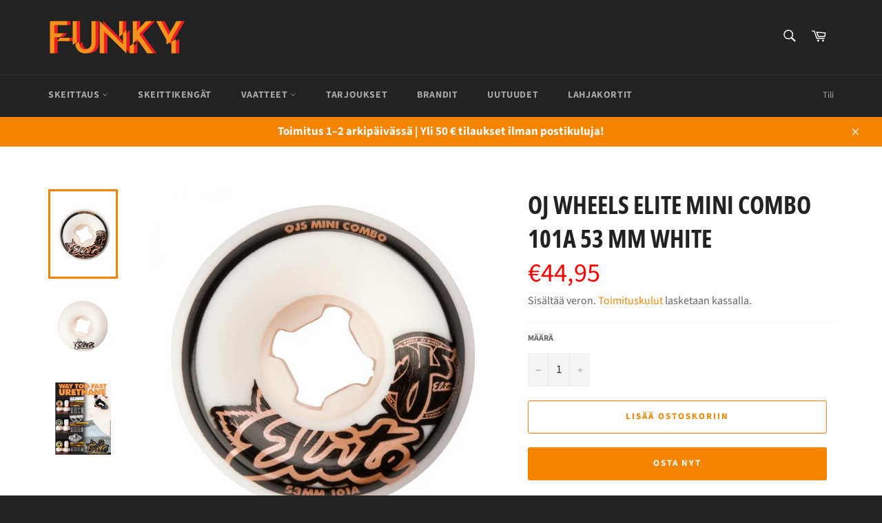

--- FILE ---
content_type: text/html; charset=utf-8
request_url: https://funky-sb.com/products/oj-elite-wheels-elite-mini-combo-101a-53-mm-white
body_size: 23025
content:
<!doctype html>
<html class="no-js" lang="fi">
<head>

  <!-- Global site tag (gtag.js) - Google Analytics -->
<script async src="https://www.googletagmanager.com/gtag/js?id=G-RZH3SMQKMF"></script>
<script>
  window.dataLayer = window.dataLayer || [];
  function gtag(){dataLayer.push(arguments);}
  gtag('js', new Date());

  gtag('config', 'G-RZH3SMQKMF');
</script>
    <!-- Global site tag (gtag.js) - Google Analytics -->
  <script type="text/javascript">
    (function(c,l,a,r,i,t,y){
        c[a]=c[a]||function(){(c[a].q=c[a].q||[]).push(arguments)};
        t=l.createElement(r);t.async=1;t.src="https://www.clarity.ms/tag/"+i;
        y=l.getElementsByTagName(r)[0];y.parentNode.insertBefore(t,y);
    })(window, document, "clarity", "script", "ozwjo6fi51");
</script>
  <meta charset="utf-8">
  <meta http-equiv="X-UA-Compatible" content="IE=edge,chrome=1">
  <meta name="viewport" content="width=device-width,initial-scale=1">
  <meta name="theme-color" content="#222222">

  
    <link rel="shortcut icon" href="//funky-sb.com/cdn/shop/files/logo_32x32.png?v=1647254759" type="image/png">
  

  <link rel="canonical" href="https://funky-sb.com/products/oj-elite-wheels-elite-mini-combo-101a-53-mm-white">
  <title>
  OJ Wheels Elite Mini Combo 101a 53 MM White &ndash; Funky SB
  </title>


  <meta name="description" content="OJ Wheels Elite Mini Combo 101a 53 MM White Oj Skede rengas paketti sisältää 4 rengasta ja kovuus luokka 101a Elite WAY TOO FAST Urethane is here! Flying out the lab to the streets and beyond, Elite Urethane guarantees more speed, a longer lasting roll, and more importantly hands down epic times with your crew. If you&#39;">



  <!-- /snippets/social-meta-tags.liquid -->




<meta property="og:site_name" content="Funky SB">
<meta property="og:url" content="https://funky-sb.com/products/oj-elite-wheels-elite-mini-combo-101a-53-mm-white">
<meta property="og:title" content="OJ Wheels Elite Mini Combo 101a 53 MM White">
<meta property="og:type" content="product">
<meta property="og:description" content="OJ Wheels Elite Mini Combo 101a 53 MM White Oj Skede rengas paketti sisältää 4 rengasta ja kovuus luokka 101a Elite WAY TOO FAST Urethane is here! Flying out the lab to the streets and beyond, Elite Urethane guarantees more speed, a longer lasting roll, and more importantly hands down epic times with your crew. If you&#39;">

  <meta property="og:price:amount" content="44,95">
  <meta property="og:price:currency" content="EUR">

<meta property="og:image" content="http://funky-sb.com/cdn/shop/products/OJW-SKW-1347_1_1200x1200.jpg?v=1646495877"><meta property="og:image" content="http://funky-sb.com/cdn/shop/products/OJW-SKW-1347_3_1200x1200.jpg?v=1646495878"><meta property="og:image" content="http://funky-sb.com/cdn/shop/products/OJW-SKW_XCHART_4b463ade-47e0-4594-977d-a896a657088e_1200x1200.jpg?v=1646495878">
<meta property="og:image:secure_url" content="https://funky-sb.com/cdn/shop/products/OJW-SKW-1347_1_1200x1200.jpg?v=1646495877"><meta property="og:image:secure_url" content="https://funky-sb.com/cdn/shop/products/OJW-SKW-1347_3_1200x1200.jpg?v=1646495878"><meta property="og:image:secure_url" content="https://funky-sb.com/cdn/shop/products/OJW-SKW_XCHART_4b463ade-47e0-4594-977d-a896a657088e_1200x1200.jpg?v=1646495878">


<meta name="twitter:card" content="summary_large_image">
<meta name="twitter:title" content="OJ Wheels Elite Mini Combo 101a 53 MM White">
<meta name="twitter:description" content="OJ Wheels Elite Mini Combo 101a 53 MM White Oj Skede rengas paketti sisältää 4 rengasta ja kovuus luokka 101a Elite WAY TOO FAST Urethane is here! Flying out the lab to the streets and beyond, Elite Urethane guarantees more speed, a longer lasting roll, and more importantly hands down epic times with your crew. If you&#39;">


  <link rel="preload" href="//funky-sb.com/cdn/shop/t/4/assets/theme.scss.css?v=23872595266910826081762115475" as="style" onload="this.onload=null;this.rel='stylesheet'">
  <style data-shopify>
  :root {
    --color-body-text: #666;
    --color-body: #ffffff;
  }
</style>


  <script>
    document.documentElement.className = document.documentElement.className.replace('no-js', 'js');
  </script>

  <link href="//funky-sb.com/cdn/shop/t/4/assets/theme.scss.css?v=23872595266910826081762115475" rel="stylesheet" type="text/css" media="all" />

  <script>
    window.theme = window.theme || {};

    theme.strings = {
      stockAvailable: "1 saatavilla",
      addToCart: "Lisää ostoskoriin",
      soldOut: "Loppuunmyyty",
      unavailable: "Ei käytettävissä",
      noStockAvailable: "Tuotetta ei voitu lisätä ostoskoriin, koska sitä ei ole tarpeeksi varastossa.",
      willNotShipUntil: "Lähetetään aikaisintaan [date]",
      willBeInStockAfter: "Tulee varastoon [date] jälkeen",
      totalCartDiscount: "Säästät [savings]",
      addressError: "Virhe etsittäessä tätä osoitetta",
      addressNoResults: "Tälle osoitteelle ei löytynyt tuloksia",
      addressQueryLimit: "Olet ylittänyt Google API: n käyttörajan. Harkitse päivitystä \u003ca href=\"https:\/\/developers.google.com\/maps\/premium\/usage-limits\"\u003ePremium-sopimukseen\u003c\/a\u003e.",
      authError: "Google Mapsin API-avaimen tunnistamisessa oli ongelma.",
      slideNumber: "Dia [slide_number], nykyinen"
    };</script>

  <script src="//funky-sb.com/cdn/shop/t/4/assets/lazysizes.min.js?v=56045284683979784691653368084" async="async"></script>

  

  <script src="//funky-sb.com/cdn/shop/t/4/assets/vendor.js?v=59352919779726365461653368086" defer="defer"></script>

  
    <script>
      window.theme = window.theme || {};
      theme.moneyFormat = "€{{amount_with_comma_separator}}";
    </script>
  

  <script src="//funky-sb.com/cdn/shop/t/4/assets/theme.js?v=94699563088018864251734465869" defer="defer"></script>

  <script>window.performance && window.performance.mark && window.performance.mark('shopify.content_for_header.start');</script><meta name="google-site-verification" content="d4cQXkshtvqetAndQjLB9ur_vdD-RevzvLh9ZqToSGo">
<meta id="shopify-digital-wallet" name="shopify-digital-wallet" content="/63111495908/digital_wallets/dialog">
<meta name="shopify-checkout-api-token" content="829571dc00537284fe54a706f382bc69">
<meta id="in-context-paypal-metadata" data-shop-id="63111495908" data-venmo-supported="false" data-environment="production" data-locale="en_US" data-paypal-v4="true" data-currency="EUR">
<link rel="alternate" type="application/json+oembed" href="https://funky-sb.com/products/oj-elite-wheels-elite-mini-combo-101a-53-mm-white.oembed">
<script async="async" src="/checkouts/internal/preloads.js?locale=fi-FI"></script>
<script id="shopify-features" type="application/json">{"accessToken":"829571dc00537284fe54a706f382bc69","betas":["rich-media-storefront-analytics"],"domain":"funky-sb.com","predictiveSearch":true,"shopId":63111495908,"locale":"fi"}</script>
<script>var Shopify = Shopify || {};
Shopify.shop = "funky-sb.myshopify.com";
Shopify.locale = "fi";
Shopify.currency = {"active":"EUR","rate":"1.0"};
Shopify.country = "FI";
Shopify.theme = {"name":"Venture GA4 Implementation","id":132870242532,"schema_name":"Venture","schema_version":"12.6.1","theme_store_id":775,"role":"main"};
Shopify.theme.handle = "null";
Shopify.theme.style = {"id":null,"handle":null};
Shopify.cdnHost = "funky-sb.com/cdn";
Shopify.routes = Shopify.routes || {};
Shopify.routes.root = "/";</script>
<script type="module">!function(o){(o.Shopify=o.Shopify||{}).modules=!0}(window);</script>
<script>!function(o){function n(){var o=[];function n(){o.push(Array.prototype.slice.apply(arguments))}return n.q=o,n}var t=o.Shopify=o.Shopify||{};t.loadFeatures=n(),t.autoloadFeatures=n()}(window);</script>
<script id="shop-js-analytics" type="application/json">{"pageType":"product"}</script>
<script defer="defer" async type="module" src="//funky-sb.com/cdn/shopifycloud/shop-js/modules/v2/client.init-shop-cart-sync_BfSgUk-7.fi.esm.js"></script>
<script defer="defer" async type="module" src="//funky-sb.com/cdn/shopifycloud/shop-js/modules/v2/chunk.common_BMTbBKda.esm.js"></script>
<script type="module">
  await import("//funky-sb.com/cdn/shopifycloud/shop-js/modules/v2/client.init-shop-cart-sync_BfSgUk-7.fi.esm.js");
await import("//funky-sb.com/cdn/shopifycloud/shop-js/modules/v2/chunk.common_BMTbBKda.esm.js");

  window.Shopify.SignInWithShop?.initShopCartSync?.({"fedCMEnabled":true,"windoidEnabled":true});

</script>
<script id="__st">var __st={"a":63111495908,"offset":7200,"reqid":"c6be917c-a0ea-449d-a4e6-9a1e505e6992-1766124787","pageurl":"funky-sb.com\/products\/oj-elite-wheels-elite-mini-combo-101a-53-mm-white","u":"0d6131bea620","p":"product","rtyp":"product","rid":7581535469796};</script>
<script>window.ShopifyPaypalV4VisibilityTracking = true;</script>
<script id="captcha-bootstrap">!function(){'use strict';const t='contact',e='account',n='new_comment',o=[[t,t],['blogs',n],['comments',n],[t,'customer']],c=[[e,'customer_login'],[e,'guest_login'],[e,'recover_customer_password'],[e,'create_customer']],r=t=>t.map((([t,e])=>`form[action*='/${t}']:not([data-nocaptcha='true']) input[name='form_type'][value='${e}']`)).join(','),a=t=>()=>t?[...document.querySelectorAll(t)].map((t=>t.form)):[];function s(){const t=[...o],e=r(t);return a(e)}const i='password',u='form_key',d=['recaptcha-v3-token','g-recaptcha-response','h-captcha-response',i],f=()=>{try{return window.sessionStorage}catch{return}},m='__shopify_v',_=t=>t.elements[u];function p(t,e,n=!1){try{const o=window.sessionStorage,c=JSON.parse(o.getItem(e)),{data:r}=function(t){const{data:e,action:n}=t;return t[m]||n?{data:e,action:n}:{data:t,action:n}}(c);for(const[e,n]of Object.entries(r))t.elements[e]&&(t.elements[e].value=n);n&&o.removeItem(e)}catch(o){console.error('form repopulation failed',{error:o})}}const l='form_type',E='cptcha';function T(t){t.dataset[E]=!0}const w=window,h=w.document,L='Shopify',v='ce_forms',y='captcha';let A=!1;((t,e)=>{const n=(g='f06e6c50-85a8-45c8-87d0-21a2b65856fe',I='https://cdn.shopify.com/shopifycloud/storefront-forms-hcaptcha/ce_storefront_forms_captcha_hcaptcha.v1.5.2.iife.js',D={infoText:'hCaptchan suojaama',privacyText:'Tietosuoja',termsText:'Ehdot'},(t,e,n)=>{const o=w[L][v],c=o.bindForm;if(c)return c(t,g,e,D).then(n);var r;o.q.push([[t,g,e,D],n]),r=I,A||(h.body.append(Object.assign(h.createElement('script'),{id:'captcha-provider',async:!0,src:r})),A=!0)});var g,I,D;w[L]=w[L]||{},w[L][v]=w[L][v]||{},w[L][v].q=[],w[L][y]=w[L][y]||{},w[L][y].protect=function(t,e){n(t,void 0,e),T(t)},Object.freeze(w[L][y]),function(t,e,n,w,h,L){const[v,y,A,g]=function(t,e,n){const i=e?o:[],u=t?c:[],d=[...i,...u],f=r(d),m=r(i),_=r(d.filter((([t,e])=>n.includes(e))));return[a(f),a(m),a(_),s()]}(w,h,L),I=t=>{const e=t.target;return e instanceof HTMLFormElement?e:e&&e.form},D=t=>v().includes(t);t.addEventListener('submit',(t=>{const e=I(t);if(!e)return;const n=D(e)&&!e.dataset.hcaptchaBound&&!e.dataset.recaptchaBound,o=_(e),c=g().includes(e)&&(!o||!o.value);(n||c)&&t.preventDefault(),c&&!n&&(function(t){try{if(!f())return;!function(t){const e=f();if(!e)return;const n=_(t);if(!n)return;const o=n.value;o&&e.removeItem(o)}(t);const e=Array.from(Array(32),(()=>Math.random().toString(36)[2])).join('');!function(t,e){_(t)||t.append(Object.assign(document.createElement('input'),{type:'hidden',name:u})),t.elements[u].value=e}(t,e),function(t,e){const n=f();if(!n)return;const o=[...t.querySelectorAll(`input[type='${i}']`)].map((({name:t})=>t)),c=[...d,...o],r={};for(const[a,s]of new FormData(t).entries())c.includes(a)||(r[a]=s);n.setItem(e,JSON.stringify({[m]:1,action:t.action,data:r}))}(t,e)}catch(e){console.error('failed to persist form',e)}}(e),e.submit())}));const S=(t,e)=>{t&&!t.dataset[E]&&(n(t,e.some((e=>e===t))),T(t))};for(const o of['focusin','change'])t.addEventListener(o,(t=>{const e=I(t);D(e)&&S(e,y())}));const B=e.get('form_key'),M=e.get(l),P=B&&M;t.addEventListener('DOMContentLoaded',(()=>{const t=y();if(P)for(const e of t)e.elements[l].value===M&&p(e,B);[...new Set([...A(),...v().filter((t=>'true'===t.dataset.shopifyCaptcha))])].forEach((e=>S(e,t)))}))}(h,new URLSearchParams(w.location.search),n,t,e,['guest_login'])})(!0,!0)}();</script>
<script integrity="sha256-4kQ18oKyAcykRKYeNunJcIwy7WH5gtpwJnB7kiuLZ1E=" data-source-attribution="shopify.loadfeatures" defer="defer" src="//funky-sb.com/cdn/shopifycloud/storefront/assets/storefront/load_feature-a0a9edcb.js" crossorigin="anonymous"></script>
<script data-source-attribution="shopify.dynamic_checkout.dynamic.init">var Shopify=Shopify||{};Shopify.PaymentButton=Shopify.PaymentButton||{isStorefrontPortableWallets:!0,init:function(){window.Shopify.PaymentButton.init=function(){};var t=document.createElement("script");t.src="https://funky-sb.com/cdn/shopifycloud/portable-wallets/latest/portable-wallets.fi.js",t.type="module",document.head.appendChild(t)}};
</script>
<script data-source-attribution="shopify.dynamic_checkout.buyer_consent">
  function portableWalletsHideBuyerConsent(e){var t=document.getElementById("shopify-buyer-consent"),n=document.getElementById("shopify-subscription-policy-button");t&&n&&(t.classList.add("hidden"),t.setAttribute("aria-hidden","true"),n.removeEventListener("click",e))}function portableWalletsShowBuyerConsent(e){var t=document.getElementById("shopify-buyer-consent"),n=document.getElementById("shopify-subscription-policy-button");t&&n&&(t.classList.remove("hidden"),t.removeAttribute("aria-hidden"),n.addEventListener("click",e))}window.Shopify?.PaymentButton&&(window.Shopify.PaymentButton.hideBuyerConsent=portableWalletsHideBuyerConsent,window.Shopify.PaymentButton.showBuyerConsent=portableWalletsShowBuyerConsent);
</script>
<script>
  function portableWalletsCleanup(e){e&&e.src&&console.error("Failed to load portable wallets script "+e.src);var t=document.querySelectorAll("shopify-accelerated-checkout .shopify-payment-button__skeleton, shopify-accelerated-checkout-cart .wallet-cart-button__skeleton"),e=document.getElementById("shopify-buyer-consent");for(let e=0;e<t.length;e++)t[e].remove();e&&e.remove()}function portableWalletsNotLoadedAsModule(e){e instanceof ErrorEvent&&"string"==typeof e.message&&e.message.includes("import.meta")&&"string"==typeof e.filename&&e.filename.includes("portable-wallets")&&(window.removeEventListener("error",portableWalletsNotLoadedAsModule),window.Shopify.PaymentButton.failedToLoad=e,"loading"===document.readyState?document.addEventListener("DOMContentLoaded",window.Shopify.PaymentButton.init):window.Shopify.PaymentButton.init())}window.addEventListener("error",portableWalletsNotLoadedAsModule);
</script>

<script type="module" src="https://funky-sb.com/cdn/shopifycloud/portable-wallets/latest/portable-wallets.fi.js" onError="portableWalletsCleanup(this)" crossorigin="anonymous"></script>
<script nomodule>
  document.addEventListener("DOMContentLoaded", portableWalletsCleanup);
</script>

<script id='scb4127' type='text/javascript' async='' src='https://funky-sb.com/cdn/shopifycloud/privacy-banner/storefront-banner.js'></script><link id="shopify-accelerated-checkout-styles" rel="stylesheet" media="screen" href="https://funky-sb.com/cdn/shopifycloud/portable-wallets/latest/accelerated-checkout-backwards-compat.css" crossorigin="anonymous">
<style id="shopify-accelerated-checkout-cart">
        #shopify-buyer-consent {
  margin-top: 1em;
  display: inline-block;
  width: 100%;
}

#shopify-buyer-consent.hidden {
  display: none;
}

#shopify-subscription-policy-button {
  background: none;
  border: none;
  padding: 0;
  text-decoration: underline;
  font-size: inherit;
  cursor: pointer;
}

#shopify-subscription-policy-button::before {
  box-shadow: none;
}

      </style>

<script>window.performance && window.performance.mark && window.performance.mark('shopify.content_for_header.end');</script>

<script src="https://analytics.ahrefs.com/analytics.js" data-key="WYLemY9usUkxnB+UtHNPww" defer="true"></script>  
<link href="https://monorail-edge.shopifysvc.com" rel="dns-prefetch">
<script>(function(){if ("sendBeacon" in navigator && "performance" in window) {try {var session_token_from_headers = performance.getEntriesByType('navigation')[0].serverTiming.find(x => x.name == '_s').description;} catch {var session_token_from_headers = undefined;}var session_cookie_matches = document.cookie.match(/_shopify_s=([^;]*)/);var session_token_from_cookie = session_cookie_matches && session_cookie_matches.length === 2 ? session_cookie_matches[1] : "";var session_token = session_token_from_headers || session_token_from_cookie || "";function handle_abandonment_event(e) {var entries = performance.getEntries().filter(function(entry) {return /monorail-edge.shopifysvc.com/.test(entry.name);});if (!window.abandonment_tracked && entries.length === 0) {window.abandonment_tracked = true;var currentMs = Date.now();var navigation_start = performance.timing.navigationStart;var payload = {shop_id: 63111495908,url: window.location.href,navigation_start,duration: currentMs - navigation_start,session_token,page_type: "product"};window.navigator.sendBeacon("https://monorail-edge.shopifysvc.com/v1/produce", JSON.stringify({schema_id: "online_store_buyer_site_abandonment/1.1",payload: payload,metadata: {event_created_at_ms: currentMs,event_sent_at_ms: currentMs}}));}}window.addEventListener('pagehide', handle_abandonment_event);}}());</script>
<script id="web-pixels-manager-setup">(function e(e,d,r,n,o){if(void 0===o&&(o={}),!Boolean(null===(a=null===(i=window.Shopify)||void 0===i?void 0:i.analytics)||void 0===a?void 0:a.replayQueue)){var i,a;window.Shopify=window.Shopify||{};var t=window.Shopify;t.analytics=t.analytics||{};var s=t.analytics;s.replayQueue=[],s.publish=function(e,d,r){return s.replayQueue.push([e,d,r]),!0};try{self.performance.mark("wpm:start")}catch(e){}var l=function(){var e={modern:/Edge?\/(1{2}[4-9]|1[2-9]\d|[2-9]\d{2}|\d{4,})\.\d+(\.\d+|)|Firefox\/(1{2}[4-9]|1[2-9]\d|[2-9]\d{2}|\d{4,})\.\d+(\.\d+|)|Chrom(ium|e)\/(9{2}|\d{3,})\.\d+(\.\d+|)|(Maci|X1{2}).+ Version\/(15\.\d+|(1[6-9]|[2-9]\d|\d{3,})\.\d+)([,.]\d+|)( \(\w+\)|)( Mobile\/\w+|) Safari\/|Chrome.+OPR\/(9{2}|\d{3,})\.\d+\.\d+|(CPU[ +]OS|iPhone[ +]OS|CPU[ +]iPhone|CPU IPhone OS|CPU iPad OS)[ +]+(15[._]\d+|(1[6-9]|[2-9]\d|\d{3,})[._]\d+)([._]\d+|)|Android:?[ /-](13[3-9]|1[4-9]\d|[2-9]\d{2}|\d{4,})(\.\d+|)(\.\d+|)|Android.+Firefox\/(13[5-9]|1[4-9]\d|[2-9]\d{2}|\d{4,})\.\d+(\.\d+|)|Android.+Chrom(ium|e)\/(13[3-9]|1[4-9]\d|[2-9]\d{2}|\d{4,})\.\d+(\.\d+|)|SamsungBrowser\/([2-9]\d|\d{3,})\.\d+/,legacy:/Edge?\/(1[6-9]|[2-9]\d|\d{3,})\.\d+(\.\d+|)|Firefox\/(5[4-9]|[6-9]\d|\d{3,})\.\d+(\.\d+|)|Chrom(ium|e)\/(5[1-9]|[6-9]\d|\d{3,})\.\d+(\.\d+|)([\d.]+$|.*Safari\/(?![\d.]+ Edge\/[\d.]+$))|(Maci|X1{2}).+ Version\/(10\.\d+|(1[1-9]|[2-9]\d|\d{3,})\.\d+)([,.]\d+|)( \(\w+\)|)( Mobile\/\w+|) Safari\/|Chrome.+OPR\/(3[89]|[4-9]\d|\d{3,})\.\d+\.\d+|(CPU[ +]OS|iPhone[ +]OS|CPU[ +]iPhone|CPU IPhone OS|CPU iPad OS)[ +]+(10[._]\d+|(1[1-9]|[2-9]\d|\d{3,})[._]\d+)([._]\d+|)|Android:?[ /-](13[3-9]|1[4-9]\d|[2-9]\d{2}|\d{4,})(\.\d+|)(\.\d+|)|Mobile Safari.+OPR\/([89]\d|\d{3,})\.\d+\.\d+|Android.+Firefox\/(13[5-9]|1[4-9]\d|[2-9]\d{2}|\d{4,})\.\d+(\.\d+|)|Android.+Chrom(ium|e)\/(13[3-9]|1[4-9]\d|[2-9]\d{2}|\d{4,})\.\d+(\.\d+|)|Android.+(UC? ?Browser|UCWEB|U3)[ /]?(15\.([5-9]|\d{2,})|(1[6-9]|[2-9]\d|\d{3,})\.\d+)\.\d+|SamsungBrowser\/(5\.\d+|([6-9]|\d{2,})\.\d+)|Android.+MQ{2}Browser\/(14(\.(9|\d{2,})|)|(1[5-9]|[2-9]\d|\d{3,})(\.\d+|))(\.\d+|)|K[Aa][Ii]OS\/(3\.\d+|([4-9]|\d{2,})\.\d+)(\.\d+|)/},d=e.modern,r=e.legacy,n=navigator.userAgent;return n.match(d)?"modern":n.match(r)?"legacy":"unknown"}(),u="modern"===l?"modern":"legacy",c=(null!=n?n:{modern:"",legacy:""})[u],f=function(e){return[e.baseUrl,"/wpm","/b",e.hashVersion,"modern"===e.buildTarget?"m":"l",".js"].join("")}({baseUrl:d,hashVersion:r,buildTarget:u}),m=function(e){var d=e.version,r=e.bundleTarget,n=e.surface,o=e.pageUrl,i=e.monorailEndpoint;return{emit:function(e){var a=e.status,t=e.errorMsg,s=(new Date).getTime(),l=JSON.stringify({metadata:{event_sent_at_ms:s},events:[{schema_id:"web_pixels_manager_load/3.1",payload:{version:d,bundle_target:r,page_url:o,status:a,surface:n,error_msg:t},metadata:{event_created_at_ms:s}}]});if(!i)return console&&console.warn&&console.warn("[Web Pixels Manager] No Monorail endpoint provided, skipping logging."),!1;try{return self.navigator.sendBeacon.bind(self.navigator)(i,l)}catch(e){}var u=new XMLHttpRequest;try{return u.open("POST",i,!0),u.setRequestHeader("Content-Type","text/plain"),u.send(l),!0}catch(e){return console&&console.warn&&console.warn("[Web Pixels Manager] Got an unhandled error while logging to Monorail."),!1}}}}({version:r,bundleTarget:l,surface:e.surface,pageUrl:self.location.href,monorailEndpoint:e.monorailEndpoint});try{o.browserTarget=l,function(e){var d=e.src,r=e.async,n=void 0===r||r,o=e.onload,i=e.onerror,a=e.sri,t=e.scriptDataAttributes,s=void 0===t?{}:t,l=document.createElement("script"),u=document.querySelector("head"),c=document.querySelector("body");if(l.async=n,l.src=d,a&&(l.integrity=a,l.crossOrigin="anonymous"),s)for(var f in s)if(Object.prototype.hasOwnProperty.call(s,f))try{l.dataset[f]=s[f]}catch(e){}if(o&&l.addEventListener("load",o),i&&l.addEventListener("error",i),u)u.appendChild(l);else{if(!c)throw new Error("Did not find a head or body element to append the script");c.appendChild(l)}}({src:f,async:!0,onload:function(){if(!function(){var e,d;return Boolean(null===(d=null===(e=window.Shopify)||void 0===e?void 0:e.analytics)||void 0===d?void 0:d.initialized)}()){var d=window.webPixelsManager.init(e)||void 0;if(d){var r=window.Shopify.analytics;r.replayQueue.forEach((function(e){var r=e[0],n=e[1],o=e[2];d.publishCustomEvent(r,n,o)})),r.replayQueue=[],r.publish=d.publishCustomEvent,r.visitor=d.visitor,r.initialized=!0}}},onerror:function(){return m.emit({status:"failed",errorMsg:"".concat(f," has failed to load")})},sri:function(e){var d=/^sha384-[A-Za-z0-9+/=]+$/;return"string"==typeof e&&d.test(e)}(c)?c:"",scriptDataAttributes:o}),m.emit({status:"loading"})}catch(e){m.emit({status:"failed",errorMsg:(null==e?void 0:e.message)||"Unknown error"})}}})({shopId: 63111495908,storefrontBaseUrl: "https://funky-sb.com",extensionsBaseUrl: "https://extensions.shopifycdn.com/cdn/shopifycloud/web-pixels-manager",monorailEndpoint: "https://monorail-edge.shopifysvc.com/unstable/produce_batch",surface: "storefront-renderer",enabledBetaFlags: ["2dca8a86"],webPixelsConfigList: [{"id":"893911370","configuration":"{\"config\":\"{\\\"pixel_id\\\":\\\"AW-11088507423\\\",\\\"target_country\\\":\\\"FI\\\",\\\"gtag_events\\\":[{\\\"type\\\":\\\"search\\\",\\\"action_label\\\":\\\"AW-11088507423\\\/vj4fCNHsk5EYEJ_ktKcp\\\"},{\\\"type\\\":\\\"begin_checkout\\\",\\\"action_label\\\":\\\"AW-11088507423\\\/-t7wCNfsk5EYEJ_ktKcp\\\"},{\\\"type\\\":\\\"view_item\\\",\\\"action_label\\\":[\\\"AW-11088507423\\\/EVuaCM7sk5EYEJ_ktKcp\\\",\\\"MC-PGVQM26JVC\\\"]},{\\\"type\\\":\\\"purchase\\\",\\\"action_label\\\":[\\\"AW-11088507423\\\/tEizCMjsk5EYEJ_ktKcp\\\",\\\"MC-PGVQM26JVC\\\"]},{\\\"type\\\":\\\"page_view\\\",\\\"action_label\\\":[\\\"AW-11088507423\\\/rcx0CMvsk5EYEJ_ktKcp\\\",\\\"MC-PGVQM26JVC\\\"]},{\\\"type\\\":\\\"add_payment_info\\\",\\\"action_label\\\":\\\"AW-11088507423\\\/4n0FCNrsk5EYEJ_ktKcp\\\"},{\\\"type\\\":\\\"add_to_cart\\\",\\\"action_label\\\":\\\"AW-11088507423\\\/4WceCNTsk5EYEJ_ktKcp\\\"}],\\\"enable_monitoring_mode\\\":false}\"}","eventPayloadVersion":"v1","runtimeContext":"OPEN","scriptVersion":"b2a88bafab3e21179ed38636efcd8a93","type":"APP","apiClientId":1780363,"privacyPurposes":[],"dataSharingAdjustments":{"protectedCustomerApprovalScopes":["read_customer_address","read_customer_email","read_customer_name","read_customer_personal_data","read_customer_phone"]}},{"id":"shopify-app-pixel","configuration":"{}","eventPayloadVersion":"v1","runtimeContext":"STRICT","scriptVersion":"0450","apiClientId":"shopify-pixel","type":"APP","privacyPurposes":["ANALYTICS","MARKETING"]},{"id":"shopify-custom-pixel","eventPayloadVersion":"v1","runtimeContext":"LAX","scriptVersion":"0450","apiClientId":"shopify-pixel","type":"CUSTOM","privacyPurposes":["ANALYTICS","MARKETING"]}],isMerchantRequest: false,initData: {"shop":{"name":"Funky SB","paymentSettings":{"currencyCode":"EUR"},"myshopifyDomain":"funky-sb.myshopify.com","countryCode":"FI","storefrontUrl":"https:\/\/funky-sb.com"},"customer":null,"cart":null,"checkout":null,"productVariants":[{"price":{"amount":44.95,"currencyCode":"EUR"},"product":{"title":"OJ Wheels Elite Mini Combo 101a 53 MM White","vendor":"OJ Wheels","id":"7581535469796","untranslatedTitle":"OJ Wheels Elite Mini Combo 101a 53 MM White","url":"\/products\/oj-elite-wheels-elite-mini-combo-101a-53-mm-white","type":"Renkaat"},"id":"42599232274660","image":{"src":"\/\/funky-sb.com\/cdn\/shop\/products\/OJW-SKW-1347_1.jpg?v=1646495877"},"sku":"OJW-SKW-1347","title":"Default Title","untranslatedTitle":"Default Title"}],"purchasingCompany":null},},"https://funky-sb.com/cdn","1e0b1122w61c904dfpc855754am2b403ea2",{"modern":"","legacy":""},{"shopId":"63111495908","storefrontBaseUrl":"https:\/\/funky-sb.com","extensionBaseUrl":"https:\/\/extensions.shopifycdn.com\/cdn\/shopifycloud\/web-pixels-manager","surface":"storefront-renderer","enabledBetaFlags":"[\"2dca8a86\"]","isMerchantRequest":"false","hashVersion":"1e0b1122w61c904dfpc855754am2b403ea2","publish":"custom","events":"[[\"page_viewed\",{}],[\"product_viewed\",{\"productVariant\":{\"price\":{\"amount\":44.95,\"currencyCode\":\"EUR\"},\"product\":{\"title\":\"OJ Wheels Elite Mini Combo 101a 53 MM White\",\"vendor\":\"OJ Wheels\",\"id\":\"7581535469796\",\"untranslatedTitle\":\"OJ Wheels Elite Mini Combo 101a 53 MM White\",\"url\":\"\/products\/oj-elite-wheels-elite-mini-combo-101a-53-mm-white\",\"type\":\"Renkaat\"},\"id\":\"42599232274660\",\"image\":{\"src\":\"\/\/funky-sb.com\/cdn\/shop\/products\/OJW-SKW-1347_1.jpg?v=1646495877\"},\"sku\":\"OJW-SKW-1347\",\"title\":\"Default Title\",\"untranslatedTitle\":\"Default Title\"}}]]"});</script><script>
  window.ShopifyAnalytics = window.ShopifyAnalytics || {};
  window.ShopifyAnalytics.meta = window.ShopifyAnalytics.meta || {};
  window.ShopifyAnalytics.meta.currency = 'EUR';
  var meta = {"product":{"id":7581535469796,"gid":"gid:\/\/shopify\/Product\/7581535469796","vendor":"OJ Wheels","type":"Renkaat","variants":[{"id":42599232274660,"price":4495,"name":"OJ Wheels Elite Mini Combo 101a 53 MM White","public_title":null,"sku":"OJW-SKW-1347"}],"remote":false},"page":{"pageType":"product","resourceType":"product","resourceId":7581535469796}};
  for (var attr in meta) {
    window.ShopifyAnalytics.meta[attr] = meta[attr];
  }
</script>
<script class="analytics">
  (function () {
    var customDocumentWrite = function(content) {
      var jquery = null;

      if (window.jQuery) {
        jquery = window.jQuery;
      } else if (window.Checkout && window.Checkout.$) {
        jquery = window.Checkout.$;
      }

      if (jquery) {
        jquery('body').append(content);
      }
    };

    var hasLoggedConversion = function(token) {
      if (token) {
        return document.cookie.indexOf('loggedConversion=' + token) !== -1;
      }
      return false;
    }

    var setCookieIfConversion = function(token) {
      if (token) {
        var twoMonthsFromNow = new Date(Date.now());
        twoMonthsFromNow.setMonth(twoMonthsFromNow.getMonth() + 2);

        document.cookie = 'loggedConversion=' + token + '; expires=' + twoMonthsFromNow;
      }
    }

    var trekkie = window.ShopifyAnalytics.lib = window.trekkie = window.trekkie || [];
    if (trekkie.integrations) {
      return;
    }
    trekkie.methods = [
      'identify',
      'page',
      'ready',
      'track',
      'trackForm',
      'trackLink'
    ];
    trekkie.factory = function(method) {
      return function() {
        var args = Array.prototype.slice.call(arguments);
        args.unshift(method);
        trekkie.push(args);
        return trekkie;
      };
    };
    for (var i = 0; i < trekkie.methods.length; i++) {
      var key = trekkie.methods[i];
      trekkie[key] = trekkie.factory(key);
    }
    trekkie.load = function(config) {
      trekkie.config = config || {};
      trekkie.config.initialDocumentCookie = document.cookie;
      var first = document.getElementsByTagName('script')[0];
      var script = document.createElement('script');
      script.type = 'text/javascript';
      script.onerror = function(e) {
        var scriptFallback = document.createElement('script');
        scriptFallback.type = 'text/javascript';
        scriptFallback.onerror = function(error) {
                var Monorail = {
      produce: function produce(monorailDomain, schemaId, payload) {
        var currentMs = new Date().getTime();
        var event = {
          schema_id: schemaId,
          payload: payload,
          metadata: {
            event_created_at_ms: currentMs,
            event_sent_at_ms: currentMs
          }
        };
        return Monorail.sendRequest("https://" + monorailDomain + "/v1/produce", JSON.stringify(event));
      },
      sendRequest: function sendRequest(endpointUrl, payload) {
        // Try the sendBeacon API
        if (window && window.navigator && typeof window.navigator.sendBeacon === 'function' && typeof window.Blob === 'function' && !Monorail.isIos12()) {
          var blobData = new window.Blob([payload], {
            type: 'text/plain'
          });

          if (window.navigator.sendBeacon(endpointUrl, blobData)) {
            return true;
          } // sendBeacon was not successful

        } // XHR beacon

        var xhr = new XMLHttpRequest();

        try {
          xhr.open('POST', endpointUrl);
          xhr.setRequestHeader('Content-Type', 'text/plain');
          xhr.send(payload);
        } catch (e) {
          console.log(e);
        }

        return false;
      },
      isIos12: function isIos12() {
        return window.navigator.userAgent.lastIndexOf('iPhone; CPU iPhone OS 12_') !== -1 || window.navigator.userAgent.lastIndexOf('iPad; CPU OS 12_') !== -1;
      }
    };
    Monorail.produce('monorail-edge.shopifysvc.com',
      'trekkie_storefront_load_errors/1.1',
      {shop_id: 63111495908,
      theme_id: 132870242532,
      app_name: "storefront",
      context_url: window.location.href,
      source_url: "//funky-sb.com/cdn/s/trekkie.storefront.4b0d51228c8d1703f19d66468963c9de55bf59b0.min.js"});

        };
        scriptFallback.async = true;
        scriptFallback.src = '//funky-sb.com/cdn/s/trekkie.storefront.4b0d51228c8d1703f19d66468963c9de55bf59b0.min.js';
        first.parentNode.insertBefore(scriptFallback, first);
      };
      script.async = true;
      script.src = '//funky-sb.com/cdn/s/trekkie.storefront.4b0d51228c8d1703f19d66468963c9de55bf59b0.min.js';
      first.parentNode.insertBefore(script, first);
    };
    trekkie.load(
      {"Trekkie":{"appName":"storefront","development":false,"defaultAttributes":{"shopId":63111495908,"isMerchantRequest":null,"themeId":132870242532,"themeCityHash":"12726678888562612096","contentLanguage":"fi","currency":"EUR","eventMetadataId":"c6ec56f3-aac8-49bf-8750-3440b45c5438"},"isServerSideCookieWritingEnabled":true,"monorailRegion":"shop_domain","enabledBetaFlags":["65f19447"]},"Session Attribution":{},"S2S":{"facebookCapiEnabled":false,"source":"trekkie-storefront-renderer","apiClientId":580111}}
    );

    var loaded = false;
    trekkie.ready(function() {
      if (loaded) return;
      loaded = true;

      window.ShopifyAnalytics.lib = window.trekkie;

      var originalDocumentWrite = document.write;
      document.write = customDocumentWrite;
      try { window.ShopifyAnalytics.merchantGoogleAnalytics.call(this); } catch(error) {};
      document.write = originalDocumentWrite;

      window.ShopifyAnalytics.lib.page(null,{"pageType":"product","resourceType":"product","resourceId":7581535469796,"shopifyEmitted":true});

      var match = window.location.pathname.match(/checkouts\/(.+)\/(thank_you|post_purchase)/)
      var token = match? match[1]: undefined;
      if (!hasLoggedConversion(token)) {
        setCookieIfConversion(token);
        window.ShopifyAnalytics.lib.track("Viewed Product",{"currency":"EUR","variantId":42599232274660,"productId":7581535469796,"productGid":"gid:\/\/shopify\/Product\/7581535469796","name":"OJ Wheels Elite Mini Combo 101a 53 MM White","price":"44.95","sku":"OJW-SKW-1347","brand":"OJ Wheels","variant":null,"category":"Renkaat","nonInteraction":true,"remote":false},undefined,undefined,{"shopifyEmitted":true});
      window.ShopifyAnalytics.lib.track("monorail:\/\/trekkie_storefront_viewed_product\/1.1",{"currency":"EUR","variantId":42599232274660,"productId":7581535469796,"productGid":"gid:\/\/shopify\/Product\/7581535469796","name":"OJ Wheels Elite Mini Combo 101a 53 MM White","price":"44.95","sku":"OJW-SKW-1347","brand":"OJ Wheels","variant":null,"category":"Renkaat","nonInteraction":true,"remote":false,"referer":"https:\/\/funky-sb.com\/products\/oj-elite-wheels-elite-mini-combo-101a-53-mm-white"});
      }
    });


        var eventsListenerScript = document.createElement('script');
        eventsListenerScript.async = true;
        eventsListenerScript.src = "//funky-sb.com/cdn/shopifycloud/storefront/assets/shop_events_listener-3da45d37.js";
        document.getElementsByTagName('head')[0].appendChild(eventsListenerScript);

})();</script>
<script
  defer
  src="https://funky-sb.com/cdn/shopifycloud/perf-kit/shopify-perf-kit-2.1.2.min.js"
  data-application="storefront-renderer"
  data-shop-id="63111495908"
  data-render-region="gcp-us-east1"
  data-page-type="product"
  data-theme-instance-id="132870242532"
  data-theme-name="Venture"
  data-theme-version="12.6.1"
  data-monorail-region="shop_domain"
  data-resource-timing-sampling-rate="10"
  data-shs="true"
  data-shs-beacon="true"
  data-shs-export-with-fetch="true"
  data-shs-logs-sample-rate="1"
  data-shs-beacon-endpoint="https://funky-sb.com/api/collect"
></script>
</head>

<body class="template-product" >

  <a class="in-page-link visually-hidden skip-link" href="#MainContent">
    Ohita ja siirry sisältöön
  </a>

  <div id="shopify-section-header" class="shopify-section"><style>
.site-header__logo img {
  max-width: 200px;
}
</style>

<div id="NavDrawer" class="drawer drawer--left">
  <div class="drawer__inner">
    <form action="/search" method="get" class="drawer__search" role="search">
      <input type="search" name="q" placeholder="Hae" aria-label="Hae" class="drawer__search-input">

      <button type="submit" class="text-link drawer__search-submit">
        <svg aria-hidden="true" focusable="false" role="presentation" class="icon icon-search" viewBox="0 0 32 32"><path fill="#444" d="M21.839 18.771a10.012 10.012 0 0 0 1.57-5.39c0-5.548-4.493-10.048-10.034-10.048-5.548 0-10.041 4.499-10.041 10.048s4.493 10.048 10.034 10.048c2.012 0 3.886-.594 5.456-1.61l.455-.317 7.165 7.165 2.223-2.263-7.158-7.165.33-.468zM18.995 7.767c1.498 1.498 2.322 3.49 2.322 5.608s-.825 4.11-2.322 5.608c-1.498 1.498-3.49 2.322-5.608 2.322s-4.11-.825-5.608-2.322c-1.498-1.498-2.322-3.49-2.322-5.608s.825-4.11 2.322-5.608c1.498-1.498 3.49-2.322 5.608-2.322s4.11.825 5.608 2.322z"/></svg>
        <span class="icon__fallback-text">Hae</span>
      </button>
    </form>
    <ul class="drawer__nav">
      
        

        
          <li class="drawer__nav-item">
            <div class="drawer__nav-has-sublist">
              <a href="/collections/skeittaus"
                class="drawer__nav-link drawer__nav-link--top-level drawer__nav-link--split"
                id="DrawerLabel-skeittaus"
                
              >
                Skeittaus
              </a>
              <button type="button" aria-controls="DrawerLinklist-skeittaus" class="text-link drawer__nav-toggle-btn drawer__meganav-toggle" aria-label="Skeittaus Valikko" aria-expanded="false">
                <span class="drawer__nav-toggle--open">
                  <svg aria-hidden="true" focusable="false" role="presentation" class="icon icon-plus" viewBox="0 0 22 21"><path d="M12 11.5h9.5v-2H12V0h-2v9.5H.5v2H10V21h2v-9.5z" fill="#000" fill-rule="evenodd"/></svg>
                </span>
                <span class="drawer__nav-toggle--close">
                  <svg aria-hidden="true" focusable="false" role="presentation" class="icon icon--wide icon-minus" viewBox="0 0 22 3"><path fill="#000" d="M21.5.5v2H.5v-2z" fill-rule="evenodd"/></svg>
                </span>
              </button>
            </div>

            <div class="meganav meganav--drawer" id="DrawerLinklist-skeittaus" aria-labelledby="DrawerLabel-skeittaus" role="navigation">
              <ul class="meganav__nav">
                <div class="grid grid--no-gutters meganav__scroller meganav__scroller--has-list">
  <div class="grid__item meganav__list">
    
      <li class="drawer__nav-item">
        
          <a href="/collections/dekit" 
            class="drawer__nav-link meganav__link"
            
          >
            Dekit
          </a>
        
      </li>
    
      <li class="drawer__nav-item">
        
          <a href="/collections/gripit" 
            class="drawer__nav-link meganav__link"
            
          >
            Gripit
          </a>
        
      </li>
    
      <li class="drawer__nav-item">
        
          <a href="/collections/trukit" 
            class="drawer__nav-link meganav__link"
            
          >
            Trukit
          </a>
        
      </li>
    
      <li class="drawer__nav-item">
        
          <a href="/collections/renkaat" 
            class="drawer__nav-link meganav__link"
            
          >
            Renkaat
          </a>
        
      </li>
    
      <li class="drawer__nav-item">
        
          <a href="/collections/laakerit" 
            class="drawer__nav-link meganav__link"
            
          >
            Laakerit
          </a>
        
      </li>
    
      <li class="drawer__nav-item">
        
          <a href="/collections/suojat" 
            class="drawer__nav-link meganav__link"
            
          >
            Suojat
          </a>
        
      </li>
    
      <li class="drawer__nav-item">
        
          <a href="/collections/oheistuotteet" 
            class="drawer__nav-link meganav__link"
            
          >
            Oheistuotteet
          </a>
        
      </li>
    
      <li class="drawer__nav-item">
        
          <a href="/collections/tarrat" 
            class="drawer__nav-link meganav__link"
            
          >
            Tarrat
          </a>
        
      </li>
    
      <li class="drawer__nav-item">
        
          <a href="/collections/snowskate" 
            class="drawer__nav-link meganav__link"
            
          >
            Snowskate
          </a>
        
      </li>
    
  </div>
</div>

              </ul>
            </div>
          </li>
        
      
        

        
          <li class="drawer__nav-item">
            <a href="/collections/kengat"
              class="drawer__nav-link drawer__nav-link--top-level"
              
            >
              Skeittikengät
            </a>
          </li>
        
      
        

        
          <li class="drawer__nav-item">
            <div class="drawer__nav-has-sublist">
              <a href="/collections/vaatteet"
                class="drawer__nav-link drawer__nav-link--top-level drawer__nav-link--split"
                id="DrawerLabel-vaatteet"
                
              >
                Vaatteet
              </a>
              <button type="button" aria-controls="DrawerLinklist-vaatteet" class="text-link drawer__nav-toggle-btn drawer__meganav-toggle" aria-label="Vaatteet Valikko" aria-expanded="false">
                <span class="drawer__nav-toggle--open">
                  <svg aria-hidden="true" focusable="false" role="presentation" class="icon icon-plus" viewBox="0 0 22 21"><path d="M12 11.5h9.5v-2H12V0h-2v9.5H.5v2H10V21h2v-9.5z" fill="#000" fill-rule="evenodd"/></svg>
                </span>
                <span class="drawer__nav-toggle--close">
                  <svg aria-hidden="true" focusable="false" role="presentation" class="icon icon--wide icon-minus" viewBox="0 0 22 3"><path fill="#000" d="M21.5.5v2H.5v-2z" fill-rule="evenodd"/></svg>
                </span>
              </button>
            </div>

            <div class="meganav meganav--drawer" id="DrawerLinklist-vaatteet" aria-labelledby="DrawerLabel-vaatteet" role="navigation">
              <ul class="meganav__nav">
                <div class="grid grid--no-gutters meganav__scroller meganav__scroller--has-list">
  <div class="grid__item meganav__list">
    
      <li class="drawer__nav-item">
        
          <a href="/collections/t-paidat" 
            class="drawer__nav-link meganav__link"
            
          >
            T-paidat
          </a>
        
      </li>
    
      <li class="drawer__nav-item">
        
          <a href="/collections/colleget" 
            class="drawer__nav-link meganav__link"
            
          >
            Colleget
          </a>
        
      </li>
    
      <li class="drawer__nav-item">
        
          <a href="/collections/hupparit" 
            class="drawer__nav-link meganav__link"
            
          >
            Hupparit
          </a>
        
      </li>
    
      <li class="drawer__nav-item">
        
          <a href="/collections/paahineet" 
            class="drawer__nav-link meganav__link"
            
          >
            Päähineet
          </a>
        
      </li>
    
      <li class="drawer__nav-item">
        
          <a href="/collections/housut" 
            class="drawer__nav-link meganav__link"
            
          >
            Housut
          </a>
        
      </li>
    
      <li class="drawer__nav-item">
        
          <a href="/collections/sukat" 
            class="drawer__nav-link meganav__link"
            
          >
            Sukat
          </a>
        
      </li>
    
      <li class="drawer__nav-item">
        
          <a href="/collections/muut" 
            class="drawer__nav-link meganav__link"
            
          >
            Muut
          </a>
        
      </li>
    
      <li class="drawer__nav-item">
        
          <a href="/collections/lapset" 
            class="drawer__nav-link meganav__link"
            
          >
            Lapset
          </a>
        
      </li>
    
  </div>
</div>

              </ul>
            </div>
          </li>
        
      
        

        
          <li class="drawer__nav-item">
            <a href="/collections/tarjoukset"
              class="drawer__nav-link drawer__nav-link--top-level"
              
            >
              Tarjoukset
            </a>
          </li>
        
      
        

        
          <li class="drawer__nav-item">
            <a href="/collections/vendors"
              class="drawer__nav-link drawer__nav-link--top-level"
              
            >
              Brandit
            </a>
          </li>
        
      
        

        
          <li class="drawer__nav-item">
            <a href="/collections/uutuudet"
              class="drawer__nav-link drawer__nav-link--top-level"
              
            >
              Uutuudet
            </a>
          </li>
        
      
        

        
          <li class="drawer__nav-item">
            <a href="/products/lahjakortti"
              class="drawer__nav-link drawer__nav-link--top-level"
              
            >
              Lahjakortit
            </a>
          </li>
        
      

      
        
          <li class="drawer__nav-item">
            <a href="/account/login" class="drawer__nav-link drawer__nav-link--top-level">
              Tili
            </a>
          </li>
        
      
    </ul>
  </div>
</div>

<header class="site-header page-element is-moved-by-drawer" role="banner" data-section-id="header" data-section-type="header">
  <div class="site-header__upper page-width">
    <div class="grid grid--table">
      <div class="grid__item small--one-quarter medium-up--hide">
        <button type="button" class="text-link site-header__link js-drawer-open-left">
          <span class="site-header__menu-toggle--open">
            <svg aria-hidden="true" focusable="false" role="presentation" class="icon icon-hamburger" viewBox="0 0 32 32"><path fill="#444" d="M4.889 14.958h22.222v2.222H4.889v-2.222zM4.889 8.292h22.222v2.222H4.889V8.292zM4.889 21.625h22.222v2.222H4.889v-2.222z"/></svg>
          </span>
          <span class="site-header__menu-toggle--close">
            <svg aria-hidden="true" focusable="false" role="presentation" class="icon icon-close" viewBox="0 0 32 32"><path fill="#444" d="M25.313 8.55l-1.862-1.862-7.45 7.45-7.45-7.45L6.689 8.55l7.45 7.45-7.45 7.45 1.862 1.862 7.45-7.45 7.45 7.45 1.862-1.862-7.45-7.45z"/></svg>
          </span>
          <span class="icon__fallback-text">Sivuston navigointi</span>
        </button>
      </div>
      <div class="grid__item small--one-half medium-up--two-thirds small--text-center">
        
          <div class="site-header__logo h1" itemscope itemtype="http://schema.org/Organization">
        
          
            
            <a href="/" itemprop="url" class="site-header__logo-link">
              <img src="//funky-sb.com/cdn/shop/files/logo_ad4c6666-cb3c-478f-a58c-4012b1f680af_200x.png?v=1669199166"
                   srcset="//funky-sb.com/cdn/shop/files/logo_ad4c6666-cb3c-478f-a58c-4012b1f680af_200x.png?v=1669199166 1x, //funky-sb.com/cdn/shop/files/logo_ad4c6666-cb3c-478f-a58c-4012b1f680af_200x@2x.png?v=1669199166 2x"
                   alt="Funky SB"
                   itemprop="logo">
            </a>
          
        
          </div>
        
      </div>

      <div class="grid__item small--one-quarter medium-up--one-third text-right">
        <div id="SiteNavSearchCart" class="site-header__search-cart-wrapper">
          <form action="/search" method="get" class="site-header__search small--hide" role="search">
            
              <label for="SiteNavSearch" class="visually-hidden">Hae</label>
              <input type="search" name="q" id="SiteNavSearch" placeholder="Hae" aria-label="Hae" class="site-header__search-input">

            <button type="submit" class="text-link site-header__link site-header__search-submit">
              <svg aria-hidden="true" focusable="false" role="presentation" class="icon icon-search" viewBox="0 0 32 32"><path fill="#444" d="M21.839 18.771a10.012 10.012 0 0 0 1.57-5.39c0-5.548-4.493-10.048-10.034-10.048-5.548 0-10.041 4.499-10.041 10.048s4.493 10.048 10.034 10.048c2.012 0 3.886-.594 5.456-1.61l.455-.317 7.165 7.165 2.223-2.263-7.158-7.165.33-.468zM18.995 7.767c1.498 1.498 2.322 3.49 2.322 5.608s-.825 4.11-2.322 5.608c-1.498 1.498-3.49 2.322-5.608 2.322s-4.11-.825-5.608-2.322c-1.498-1.498-2.322-3.49-2.322-5.608s.825-4.11 2.322-5.608c1.498-1.498 3.49-2.322 5.608-2.322s4.11.825 5.608 2.322z"/></svg>
              <span class="icon__fallback-text">Hae</span>
            </button>
          </form>

          <a href="/cart" class="site-header__link site-header__cart">
            <svg aria-hidden="true" focusable="false" role="presentation" class="icon icon-cart" viewBox="0 0 31 32"><path d="M14.568 25.629c-1.222 0-2.111.889-2.111 2.111 0 1.111 1 2.111 2.111 2.111 1.222 0 2.111-.889 2.111-2.111s-.889-2.111-2.111-2.111zm10.22 0c-1.222 0-2.111.889-2.111 2.111 0 1.111 1 2.111 2.111 2.111 1.222 0 2.111-.889 2.111-2.111s-.889-2.111-2.111-2.111zm2.555-3.777H12.457L7.347 7.078c-.222-.333-.555-.667-1-.667H1.792c-.667 0-1.111.444-1.111 1s.444 1 1.111 1h3.777l5.11 14.885c.111.444.555.666 1 .666h15.663c.555 0 1.111-.444 1.111-1 0-.666-.555-1.111-1.111-1.111zm2.333-11.442l-18.44-1.555h-.111c-.555 0-.777.333-.667.889l3.222 9.22c.222.555.889 1 1.444 1h13.441c.555 0 1.111-.444 1.222-1l.778-7.443c.111-.555-.333-1.111-.889-1.111zm-2 7.443H15.568l-2.333-6.776 15.108 1.222-.666 5.554z"/></svg>
            <span class="icon__fallback-text">Ostoskori</span>
            <span class="site-header__cart-indicator hide"></span>
          </a>
        </div>
      </div>
    </div>
  </div>

  <div id="StickNavWrapper">
    <div id="StickyBar" class="sticky">
      <nav class="nav-bar small--hide" role="navigation" id="StickyNav">
        <div class="page-width">
          <div class="grid grid--table">
            <div class="grid__item four-fifths" id="SiteNavParent">
              <button type="button" class="hide text-link site-nav__link site-nav__link--compressed js-drawer-open-left" id="SiteNavCompressed">
                <svg aria-hidden="true" focusable="false" role="presentation" class="icon icon-hamburger" viewBox="0 0 32 32"><path fill="#444" d="M4.889 14.958h22.222v2.222H4.889v-2.222zM4.889 8.292h22.222v2.222H4.889V8.292zM4.889 21.625h22.222v2.222H4.889v-2.222z"/></svg>
                <span class="site-nav__link-menu-label">Valikko</span>
                <span class="icon__fallback-text">Sivuston navigointi</span>
              </button>
              <ul class="site-nav list--inline" id="SiteNav">
                
                  

                  
                  
                  
                  

                  

                  
                  

                  
                    <li class="site-nav__item" aria-haspopup="true">
                      <a href="/collections/skeittaus" class="site-nav__link site-nav__link-toggle" id="SiteNavLabel-skeittaus" aria-controls="SiteNavLinklist-skeittaus" aria-expanded="false">
                        Skeittaus
                        <svg aria-hidden="true" focusable="false" role="presentation" class="icon icon-arrow-down" viewBox="0 0 32 32"><path fill="#444" d="M26.984 8.5l1.516 1.617L16 23.5 3.5 10.117 5.008 8.5 16 20.258z"/></svg>
                      </a>

                      <div class="site-nav__dropdown meganav site-nav__dropdown--second-level" id="SiteNavLinklist-skeittaus" aria-labelledby="SiteNavLabel-skeittaus" role="navigation">
                        <ul class="meganav__nav meganav__nav--collection page-width">
                          























<div class="grid grid--no-gutters meganav__scroller--has-list meganav__list--multiple-columns">
  <div class="grid__item meganav__list one-fifth">

    
      <h5 class="h1 meganav__title">Skeittaus</h5>
    

    
      <li>
        <a href="/collections/skeittaus" class="meganav__link">Kaikki</a>
      </li>
    

    
      
      

      

      <li class="site-nav__dropdown-container">
        
        
        
        

        
          <a href="/collections/dekit" class="meganav__link meganav__link--second-level">
            Dekit
          </a>
        
      </li>

      
      
        
        
      
        
        
      
        
        
      
        
        
      
        
        
      
    
      
      

      

      <li class="site-nav__dropdown-container">
        
        
        
        

        
          <a href="/collections/gripit" class="meganav__link meganav__link--second-level">
            Gripit
          </a>
        
      </li>

      
      
        
        
      
        
        
      
        
        
      
        
        
      
        
        
      
    
      
      

      

      <li class="site-nav__dropdown-container">
        
        
        
        

        
          <a href="/collections/trukit" class="meganav__link meganav__link--second-level">
            Trukit
          </a>
        
      </li>

      
      
        
        
      
        
        
      
        
        
      
        
        
      
        
        
      
    
      
      

      

      <li class="site-nav__dropdown-container">
        
        
        
        

        
          <a href="/collections/renkaat" class="meganav__link meganav__link--second-level">
            Renkaat
          </a>
        
      </li>

      
      
        
        
      
        
        
      
        
        
      
        
        
      
        
        
      
    
      
      

      

      <li class="site-nav__dropdown-container">
        
        
        
        

        
          <a href="/collections/laakerit" class="meganav__link meganav__link--second-level">
            Laakerit
          </a>
        
      </li>

      
      
        
        
      
        
        
      
        
        
      
        
        
      
        
        
      
    
      
      

      

      <li class="site-nav__dropdown-container">
        
        
        
        

        
          <a href="/collections/suojat" class="meganav__link meganav__link--second-level">
            Suojat
          </a>
        
      </li>

      
      
        
        
          
            </div>
            <div class="grid__item meganav__list one-fifth meganav__list--offset">
          
        
      
        
        
      
        
        
      
        
        
      
        
        
      
    
      
      

      

      <li class="site-nav__dropdown-container">
        
        
        
        

        
          <a href="/collections/oheistuotteet" class="meganav__link meganav__link--second-level">
            Oheistuotteet
          </a>
        
      </li>

      
      
        
        
      
        
        
      
        
        
      
        
        
      
        
        
      
    
      
      

      

      <li class="site-nav__dropdown-container">
        
        
        
        

        
          <a href="/collections/tarrat" class="meganav__link meganav__link--second-level">
            Tarrat
          </a>
        
      </li>

      
      
        
        
      
        
        
      
        
        
      
        
        
      
        
        
      
    
      
      

      

      <li class="site-nav__dropdown-container">
        
        
        
        

        
          <a href="/collections/snowskate" class="meganav__link meganav__link--second-level">
            Snowskate
          </a>
        
      </li>

      
      
        
        
      
        
        
      
        
        
      
        
        
      
        
        
      
    
  </div>

  
    <div class="grid__item one-fifth meganav__product">
      <!-- /snippets/product-card.liquid -->


<a href="/products/ace-trucks-inverted-magna-adaptor-tool" class="product-card">
  
  <div class="product-card__image-container">
    <div class="product-card__image-wrapper">
      <div class="product-card__image js" style="max-width: 197.4px;" data-image-id="67986808406346" data-image-with-placeholder-wrapper>
        <div style="padding-top:119.04761904761905%;">
          
          <img class="lazyload"
            data-src="//funky-sb.com/cdn/shop/files/AceTrucksInvertedMagnaAdaptorTOOL_{width}x.webp?v=1765997555"
            data-widths="[100, 140, 180, 250, 305, 440, 610, 720, 930, 1080]"
            data-aspectratio="0.84"
            data-sizes="auto"
            data-parent-fit="contain"
            data-image
            alt="Ace Trucks Inverted Magna Adaptor TOOL">
        </div>
        <div class="placeholder-background placeholder-background--animation" data-image-placeholder></div>
      </div>
      <noscript>
        <img src="//funky-sb.com/cdn/shop/files/AceTrucksInvertedMagnaAdaptorTOOL_480x480.webp?v=1765997555" alt="Ace Trucks Inverted Magna Adaptor TOOL" class="product-card__image">
      </noscript>
    </div>
  </div>
  <div class="product-card__info">
    

    <div class="product-card__name">Ace Trucks Inverted Magna Adaptor TOOL</div>

    
      <div class="product-card__price">
        
          
          
            <span class="visually-hidden">Normaalihinta</span>
            €6,95
          

        
</div>
    
  </div>

  
  <div class="product-card__overlay">
    
    <span class="btn product-card__overlay-btn ">Näytä</span>
  </div>
</a>

    </div>
  
    <div class="grid__item one-fifth meganav__product">
      <!-- /snippets/product-card.liquid -->


<a href="/products/ace-trucks-af1-inverted-polished-baseplates-only" class="product-card">
  
  <div class="product-card__image-container">
    <div class="product-card__image-wrapper">
      <div class="product-card__image js" style="max-width: 209.6923076923077px;" data-image-id="67986715869514" data-image-with-placeholder-wrapper>
        <div style="padding-top:112.06896551724137%;">
          
          <img class="lazyload"
            data-src="//funky-sb.com/cdn/shop/files/AceTrucksAF1InvertedPolishedBaseplatesONLY_{width}x.webp?v=1765997171"
            data-widths="[100, 140, 180, 250, 305, 440, 610, 720, 930, 1080]"
            data-aspectratio="0.8923076923076924"
            data-sizes="auto"
            data-parent-fit="contain"
            data-image
            alt="Ace Trucks AF1 Inverted Polished Baseplates ONLY">
        </div>
        <div class="placeholder-background placeholder-background--animation" data-image-placeholder></div>
      </div>
      <noscript>
        <img src="//funky-sb.com/cdn/shop/files/AceTrucksAF1InvertedPolishedBaseplatesONLY_480x480.webp?v=1765997171" alt="Ace Trucks AF1 Inverted Polished Baseplates ONLY" class="product-card__image">
      </noscript>
    </div>
  </div>
  <div class="product-card__info">
    

    <div class="product-card__name">Ace Trucks AF1 Inverted Polished Baseplates ONLY</div>

    
      <div class="product-card__price">
        
          
          
            <span class="visually-hidden">Normaalihinta</span>
            €69,95
          

        
</div>
    
  </div>

  
  <div class="product-card__overlay">
    
    <span class="btn product-card__overlay-btn ">Näytä</span>
  </div>
</a>

    </div>
  
    <div class="grid__item one-fifth meganav__product">
      <!-- /snippets/product-card.liquid -->


<a href="/products/ace-trucks-af1-inverted-polished-hollow-55" class="product-card">
  
  <div class="product-card__image-container">
    <div class="product-card__image-wrapper">
      <div class="product-card__image js" style="max-width: 235px;" data-image-id="67986156552522" data-image-with-placeholder-wrapper>
        <div style="padding-top:100.0%;">
          
          <img class="lazyload"
            data-src="//funky-sb.com/cdn/shop/files/AceTrucksAF1InvertedPolishedHollow44_{width}x.webp?v=1765994784"
            data-widths="[100, 140, 180, 250, 305, 440, 610, 720, 930, 1080]"
            data-aspectratio="1.0"
            data-sizes="auto"
            data-parent-fit="contain"
            data-image
            alt="Ace Trucks AF1 Inverted Polished Hollow 55">
        </div>
        <div class="placeholder-background placeholder-background--animation" data-image-placeholder></div>
      </div>
      <noscript>
        <img src="//funky-sb.com/cdn/shop/files/AceTrucksAF1InvertedPolishedHollow44_480x480.webp?v=1765994784" alt="Ace Trucks AF1 Inverted Polished Hollow 55" class="product-card__image">
      </noscript>
    </div>
  </div>
  <div class="product-card__info">
    

    <div class="product-card__name">Ace Trucks AF1 Inverted Polished Hollow 55</div>

    
      <div class="product-card__price">
        
          
          
            <span class="visually-hidden">Normaalihinta</span>
            €104,95
          

        
</div>
    
  </div>

  
  <div class="product-card__overlay">
    
    <span class="btn product-card__overlay-btn ">Näytä</span>
  </div>
</a>

    </div>
  
</div>

                        </ul>
                      </div>
                    </li>
                  
                
                  

                  
                  
                  
                  

                  

                  
                  

                  
                    <li class="site-nav__item">
                      <a href="/collections/kengat" class="site-nav__link">
                        Skeittikengät
                      </a>
                    </li>
                  
                
                  

                  
                  
                  
                  

                  

                  
                  

                  
                    <li class="site-nav__item" aria-haspopup="true">
                      <a href="/collections/vaatteet" class="site-nav__link site-nav__link-toggle" id="SiteNavLabel-vaatteet" aria-controls="SiteNavLinklist-vaatteet" aria-expanded="false">
                        Vaatteet
                        <svg aria-hidden="true" focusable="false" role="presentation" class="icon icon-arrow-down" viewBox="0 0 32 32"><path fill="#444" d="M26.984 8.5l1.516 1.617L16 23.5 3.5 10.117 5.008 8.5 16 20.258z"/></svg>
                      </a>

                      <div class="site-nav__dropdown meganav site-nav__dropdown--second-level" id="SiteNavLinklist-vaatteet" aria-labelledby="SiteNavLabel-vaatteet" role="navigation">
                        <ul class="meganav__nav meganav__nav--collection page-width">
                          























<div class="grid grid--no-gutters meganav__scroller--has-list meganav__list--multiple-columns">
  <div class="grid__item meganav__list one-fifth">

    
      <h5 class="h1 meganav__title">Vaatteet</h5>
    

    
      <li>
        <a href="/collections/vaatteet" class="meganav__link">Kaikki</a>
      </li>
    

    
      
      

      

      <li class="site-nav__dropdown-container">
        
        
        
        

        
          <a href="/collections/t-paidat" class="meganav__link meganav__link--second-level">
            T-paidat
          </a>
        
      </li>

      
      
        
        
      
        
        
      
        
        
      
        
        
      
        
        
      
    
      
      

      

      <li class="site-nav__dropdown-container">
        
        
        
        

        
          <a href="/collections/colleget" class="meganav__link meganav__link--second-level">
            Colleget
          </a>
        
      </li>

      
      
        
        
      
        
        
      
        
        
      
        
        
      
        
        
      
    
      
      

      

      <li class="site-nav__dropdown-container">
        
        
        
        

        
          <a href="/collections/hupparit" class="meganav__link meganav__link--second-level">
            Hupparit
          </a>
        
      </li>

      
      
        
        
      
        
        
      
        
        
      
        
        
      
        
        
      
    
      
      

      

      <li class="site-nav__dropdown-container">
        
        
        
        

        
          <a href="/collections/paahineet" class="meganav__link meganav__link--second-level">
            Päähineet
          </a>
        
      </li>

      
      
        
        
      
        
        
      
        
        
      
        
        
      
        
        
      
    
      
      

      

      <li class="site-nav__dropdown-container">
        
        
        
        

        
          <a href="/collections/housut" class="meganav__link meganav__link--second-level">
            Housut
          </a>
        
      </li>

      
      
        
        
      
        
        
      
        
        
      
        
        
      
        
        
      
    
      
      

      

      <li class="site-nav__dropdown-container">
        
        
        
        

        
          <a href="/collections/sukat" class="meganav__link meganav__link--second-level">
            Sukat
          </a>
        
      </li>

      
      
        
        
          
            </div>
            <div class="grid__item meganav__list one-fifth meganav__list--offset">
          
        
      
        
        
      
        
        
      
        
        
      
        
        
      
    
      
      

      

      <li class="site-nav__dropdown-container">
        
        
        
        

        
          <a href="/collections/muut" class="meganav__link meganav__link--second-level">
            Muut
          </a>
        
      </li>

      
      
        
        
      
        
        
      
        
        
      
        
        
      
        
        
      
    
      
      

      

      <li class="site-nav__dropdown-container">
        
        
        
        

        
          <a href="/collections/lapset" class="meganav__link meganav__link--second-level">
            Lapset
          </a>
        
      </li>

      
      
        
        
      
        
        
      
        
        
      
        
        
      
        
        
      
    
  </div>

  
    <div class="grid__item one-fifth meganav__product">
      <!-- /snippets/product-card.liquid -->


<a href="/products/antihero-skateboards-eagle-tee-kelly-green" class="product-card">
  
  <div class="product-card__image-container">
    <div class="product-card__image-wrapper">
      <div class="product-card__image js" style="max-width: 235px;" data-image-id="67985954603338" data-image-with-placeholder-wrapper>
        <div style="padding-top:95.91836734693877%;">
          
          <img class="lazyload"
            data-src="//funky-sb.com/cdn/shop/files/AntiheroSkateboardsEagleTeeKellyGreen_{width}x.webp?v=1765993805"
            data-widths="[100, 140, 180, 250, 305, 440, 610, 720, 930, 1080]"
            data-aspectratio="1.0425531914893618"
            data-sizes="auto"
            data-parent-fit="contain"
            data-image
            alt="Antihero Skateboards Eagle Tee Kelly Green">
        </div>
        <div class="placeholder-background placeholder-background--animation" data-image-placeholder></div>
      </div>
      <noscript>
        <img src="//funky-sb.com/cdn/shop/files/AntiheroSkateboardsEagleTeeKellyGreen_480x480.webp?v=1765993805" alt="Antihero Skateboards Eagle Tee Kelly Green" class="product-card__image">
      </noscript>
    </div>
  </div>
  <div class="product-card__info">
    

    <div class="product-card__name">Antihero Skateboards Eagle Tee Kelly Green</div>

    
      <div class="product-card__price">
        
          
          
            <span class="visually-hidden">Normaalihinta</span>
            €44,95
          

        
</div>
    
  </div>

  
  <div class="product-card__overlay">
    
    <span class="btn product-card__overlay-btn ">Näytä</span>
  </div>
</a>

    </div>
  
    <div class="grid__item one-fifth meganav__product">
      <!-- /snippets/product-card.liquid -->


<a href="/products/t-shirts-powell-peralta-bruce-lee-x-skull-nunchuck-daisy" class="product-card">
  
  <div class="product-card__image-container">
    <div class="product-card__image-wrapper">
      <div class="product-card__image js" style="max-width: 235px;" data-image-id="66389200896330" data-image-with-placeholder-wrapper>
        <div style="padding-top:69.58333333333333%;">
          
          <img class="lazyload"
            data-src="//funky-sb.com/cdn/shop/files/T-ShirtsPowell-PeraltaBruceLeexSkull_Nunchuckdaisy_{width}x.webp?v=1759222782"
            data-widths="[100, 140, 180, 250, 305, 440, 610, 720, 930, 1080]"
            data-aspectratio="1.437125748502994"
            data-sizes="auto"
            data-parent-fit="contain"
            data-image
            alt="T-Shirts Powell-Peralta Bruce Lee x Skull &amp; Nunchuck daisy">
        </div>
        <div class="placeholder-background placeholder-background--animation" data-image-placeholder></div>
      </div>
      <noscript>
        <img src="//funky-sb.com/cdn/shop/files/T-ShirtsPowell-PeraltaBruceLeexSkull_Nunchuckdaisy_480x480.webp?v=1759222782" alt="T-Shirts Powell-Peralta Bruce Lee x Skull &amp; Nunchuck daisy" class="product-card__image">
      </noscript>
    </div>
  </div>
  <div class="product-card__info">
    

    <div class="product-card__name">T-Shirts Powell-Peralta Bruce Lee x Skull & Nunchuck daisy</div>

    
      <div class="product-card__price">
        
          
          
            <span class="visually-hidden">Normaalihinta</span>
            €39,95
          

        
</div>
    
  </div>

  
  <div class="product-card__overlay">
    
    <span class="btn product-card__overlay-btn ">Näytä</span>
  </div>
</a>

    </div>
  
    <div class="grid__item one-fifth meganav__product">
      <!-- /snippets/product-card.liquid -->


<a href="/products/t-shirts-powell-peralta-bruce-lee-x-skull-nunchuck-navy" class="product-card">
  
  <div class="product-card__image-container">
    <div class="product-card__image-wrapper">
      <div class="product-card__image js" style="max-width: 235px;" data-image-id="66389155316042" data-image-with-placeholder-wrapper>
        <div style="padding-top:100.0%;">
          
          <img class="lazyload"
            data-src="//funky-sb.com/cdn/shop/files/T-ShirtsPowell-PeraltaBruceLeexSkull_Nunchuck_{width}x.jpg?v=1759222647"
            data-widths="[100, 140, 180, 250, 305, 440, 610, 720, 930, 1080]"
            data-aspectratio="1.0"
            data-sizes="auto"
            data-parent-fit="contain"
            data-image
            alt="T-Shirts Powell-Peralta Bruce Lee x Skull &amp; Nunchuck navy">
        </div>
        <div class="placeholder-background placeholder-background--animation" data-image-placeholder></div>
      </div>
      <noscript>
        <img src="//funky-sb.com/cdn/shop/files/T-ShirtsPowell-PeraltaBruceLeexSkull_Nunchuck_480x480.jpg?v=1759222647" alt="T-Shirts Powell-Peralta Bruce Lee x Skull &amp; Nunchuck navy" class="product-card__image">
      </noscript>
    </div>
  </div>
  <div class="product-card__info">
    

    <div class="product-card__name">T-Shirts Powell-Peralta Bruce Lee x Skull & Nunchuck navy</div>

    
      <div class="product-card__price">
        
          
          
            <span class="visually-hidden">Normaalihinta</span>
            €39,95
          

        
</div>
    
  </div>

  
  <div class="product-card__overlay">
    
    <span class="btn product-card__overlay-btn ">Näytä</span>
  </div>
</a>

    </div>
  
</div>

                        </ul>
                      </div>
                    </li>
                  
                
                  

                  
                  
                  
                  

                  

                  
                  

                  
                    <li class="site-nav__item">
                      <a href="/collections/tarjoukset" class="site-nav__link">
                        Tarjoukset
                      </a>
                    </li>
                  
                
                  

                  
                  
                  
                  

                  

                  
                  

                  
                    <li class="site-nav__item">
                      <a href="/collections/vendors" class="site-nav__link">
                        Brandit
                      </a>
                    </li>
                  
                
                  

                  
                  
                  
                  

                  

                  
                  

                  
                    <li class="site-nav__item">
                      <a href="/collections/uutuudet" class="site-nav__link">
                        Uutuudet
                      </a>
                    </li>
                  
                
                  

                  
                  
                  
                  

                  

                  
                  

                  
                    <li class="site-nav__item">
                      <a href="/products/lahjakortti" class="site-nav__link">
                        Lahjakortit
                      </a>
                    </li>
                  
                
              </ul>
            </div>
            <div class="grid__item one-fifth text-right">
              <div class="sticky-only" id="StickyNavSearchCart"></div>
              
                <div class="customer-login-links sticky-hidden">
                  
                    <a href="/account/login" id="customer_login_link">Tili</a>
                  
                </div>
              
            </div>
          </div>
        </div>
      </nav>
      <div id="NotificationSuccess" class="notification notification--success" aria-hidden="true">
        <div class="page-width notification__inner notification__inner--has-link">
          <a href="/cart" class="notification__link">
            <span class="notification__message">Tuote lisätty ostoskoriin. <span>Näytä ostoskori ja maksa kassalle</span>.</span>
          </a>
          <button type="button" class="text-link notification__close">
            <svg aria-hidden="true" focusable="false" role="presentation" class="icon icon-close" viewBox="0 0 32 32"><path fill="#444" d="M25.313 8.55l-1.862-1.862-7.45 7.45-7.45-7.45L6.689 8.55l7.45 7.45-7.45 7.45 1.862 1.862 7.45-7.45 7.45 7.45 1.862-1.862-7.45-7.45z"/></svg>
            <span class="icon__fallback-text">Sulje</span>
          </button>
        </div>
      </div>
      <div id="NotificationError" class="notification notification--error" aria-hidden="true">
        <div class="page-width notification__inner">
          <span class="notification__message notification__message--error" aria-live="assertive" aria-atomic="true"></span>
          <button type="button" class="text-link notification__close">
            <svg aria-hidden="true" focusable="false" role="presentation" class="icon icon-close" viewBox="0 0 32 32"><path fill="#444" d="M25.313 8.55l-1.862-1.862-7.45 7.45-7.45-7.45L6.689 8.55l7.45 7.45-7.45 7.45 1.862 1.862 7.45-7.45 7.45 7.45 1.862-1.862-7.45-7.45z"/></svg>
            <span class="icon__fallback-text">Sulje</span>
          </button>
        </div>
      </div>
    </div>
  </div>

  
    <div id="NotificationPromo" class="notification notification--promo" data-text="toimitus-1-2-arkipaivassa-yli-50-tilaukset-ilman-postikuluja">
      <div class="page-width notification__inner ">
        
          <span class="notification__message">Toimitus 1–2 arkipäivässä | Yli 50 € tilaukset ilman postikuluja!</span>
        
        <button type="button" class="text-link notification__close" id="NotificationPromoClose">
          <svg aria-hidden="true" focusable="false" role="presentation" class="icon icon-close" viewBox="0 0 32 32"><path fill="#444" d="M25.313 8.55l-1.862-1.862-7.45 7.45-7.45-7.45L6.689 8.55l7.45 7.45-7.45 7.45 1.862 1.862 7.45-7.45 7.45 7.45 1.862-1.862-7.45-7.45z"/></svg>
          <span class="icon__fallback-text">Sulje</span>
        </button>
      </div>
    </div>
  
</header>


</div>

  <div class="page-container page-element is-moved-by-drawer">
    <main class="main-content" id="MainContent" role="main">
      

<div id="shopify-section-product-template" class="shopify-section"><div class="page-width" itemscope itemtype="http://schema.org/Product" id="ProductSection-product-template" data-section-id="product-template" data-section-type="product" data-enable-history-state="true" data-ajax="true" data-stock="false">
  

  <meta itemprop="name" content="OJ Wheels Elite Mini Combo 101a 53 MM White">
  <meta itemprop="url" content="https://funky-sb.com/products/oj-elite-wheels-elite-mini-combo-101a-53-mm-white">
  <meta itemprop="image" content="//funky-sb.com/cdn/shop/products/OJW-SKW-1347_1_600x600.jpg?v=1646495877">
  
  

  <div class="grid product-single">
    <div class="grid__item medium-up--three-fifths">
      <div class="photos">
        <div class="photos__item photos__item--main"><div class="product-single__photo product__photo-container product__photo-container-product-template js"
                 id="ProductPhoto"
                 style="max-width: 480px;"
                 data-image-id="36719404351716">
              <a href="//funky-sb.com/cdn/shop/products/OJW-SKW-1347_1_1024x1024.jpg?v=1646495877"
                 class="js-modal-open-product-modal product__photo-wrapper product__photo-wrapper-product-template"
                 style="padding-top:100.0%;">
                
                <img class="lazyload"
                  src="//funky-sb.com/cdn/shop/products/OJW-SKW-1347_1_150x150.jpg?v=1646495877"
                  data-src="//funky-sb.com/cdn/shop/products/OJW-SKW-1347_1_{width}x.jpg?v=1646495877"
                  data-widths="[180, 240, 360, 480, 720, 960, 1080, 1296, 1512, 1728, 2048]"
                  data-aspectratio="1.0"
                  data-sizes="auto"
                  alt="OJ Wheels Elite Mini Combo 101a 53 MM White">
              </a>
            </div><div class="product-single__photo product__photo-container product__photo-container-product-template js hide"
                 id="ProductPhoto"
                 style="max-width: 480px;"
                 data-image-id="36719404450020">
              <a href="//funky-sb.com/cdn/shop/products/OJW-SKW-1347_3_1024x1024.jpg?v=1646495878"
                 class="js-modal-open-product-modal product__photo-wrapper product__photo-wrapper-product-template"
                 style="padding-top:100.0%;">
                
                <img class="lazyload lazypreload"
                  src="//funky-sb.com/cdn/shop/products/OJW-SKW-1347_3_150x150.jpg?v=1646495878"
                  data-src="//funky-sb.com/cdn/shop/products/OJW-SKW-1347_3_{width}x.jpg?v=1646495878"
                  data-widths="[180, 240, 360, 480, 720, 960, 1080, 1296, 1512, 1728, 2048]"
                  data-aspectratio="1.0"
                  data-sizes="auto"
                  alt="OJ Wheels Elite Mini Combo 101a 53 MM White">
              </a>
            </div><div class="product-single__photo product__photo-container product__photo-container-product-template js hide"
                 id="ProductPhoto"
                 style="max-width: 371.41141141141145px;"
                 data-image-id="36719404417252">
              <a href="//funky-sb.com/cdn/shop/products/OJW-SKW_XCHART_4b463ade-47e0-4594-977d-a896a657088e_1024x1024.jpg?v=1646495878"
                 class="js-modal-open-product-modal product__photo-wrapper product__photo-wrapper-product-template"
                 style="padding-top:129.23673997412678%;">
                
                <img class="lazyload lazypreload"
                  src="//funky-sb.com/cdn/shop/products/OJW-SKW_XCHART_4b463ade-47e0-4594-977d-a896a657088e_150x150.jpg?v=1646495878"
                  data-src="//funky-sb.com/cdn/shop/products/OJW-SKW_XCHART_4b463ade-47e0-4594-977d-a896a657088e_{width}x.jpg?v=1646495878"
                  data-widths="[180, 240, 360, 480, 720, 960, 1080, 1296, 1512, 1728, 2048]"
                  data-aspectratio="0.7737737737737738"
                  data-sizes="auto"
                  alt="OJ Wheels Elite Mini Combo 101a 53 MM White">
              </a>
            </div><noscript>
            <a href="//funky-sb.com/cdn/shop/products/OJW-SKW-1347_1_1024x1024.jpg?v=1646495877">
              <img src="//funky-sb.com/cdn/shop/products/OJW-SKW-1347_1_480x480.jpg?v=1646495877" alt="OJ Wheels Elite Mini Combo 101a 53 MM White" id="ProductPhotoImg-product-template">
            </a>
          </noscript>
        </div>
        
          <div class="photos__item photos__item--thumbs">
            <div class="product-single__thumbnails product-single__thumbnails-product-template">
              
                <div class="product-single__thumbnail-item product-single__thumbnail-item-product-template is-active" data-image-id="36719404351716">
                  <a href="//funky-sb.com/cdn/shop/products/OJW-SKW-1347_1_480x480.jpg?v=1646495877" data-zoom="//funky-sb.com/cdn/shop/products/OJW-SKW-1347_1_1024x1024.jpg?v=1646495877" class="product-single__thumbnail product-single__thumbnail-product-template">
                    <img src="//funky-sb.com/cdn/shop/products/OJW-SKW-1347_1_160x160.jpg?v=1646495877" alt="OJ Wheels Elite Mini Combo 101a 53 MM White">
                  </a>
                </div>
              
                <div class="product-single__thumbnail-item product-single__thumbnail-item-product-template" data-image-id="36719404450020">
                  <a href="//funky-sb.com/cdn/shop/products/OJW-SKW-1347_3_480x480.jpg?v=1646495878" data-zoom="//funky-sb.com/cdn/shop/products/OJW-SKW-1347_3_1024x1024.jpg?v=1646495878" class="product-single__thumbnail product-single__thumbnail-product-template">
                    <img src="//funky-sb.com/cdn/shop/products/OJW-SKW-1347_3_160x160.jpg?v=1646495878" alt="OJ Wheels Elite Mini Combo 101a 53 MM White">
                  </a>
                </div>
              
                <div class="product-single__thumbnail-item product-single__thumbnail-item-product-template" data-image-id="36719404417252">
                  <a href="//funky-sb.com/cdn/shop/products/OJW-SKW_XCHART_4b463ade-47e0-4594-977d-a896a657088e_480x480.jpg?v=1646495878" data-zoom="//funky-sb.com/cdn/shop/products/OJW-SKW_XCHART_4b463ade-47e0-4594-977d-a896a657088e_1024x1024.jpg?v=1646495878" class="product-single__thumbnail product-single__thumbnail-product-template">
                    <img src="//funky-sb.com/cdn/shop/products/OJW-SKW_XCHART_4b463ade-47e0-4594-977d-a896a657088e_160x160.jpg?v=1646495878" alt="OJ Wheels Elite Mini Combo 101a 53 MM White">
                  </a>
                </div>
              
            </div>
          </div>
        
        
          
          <script>
            
            
            
            
            var sliderArrows = {
              left: "\u003csvg aria-hidden=\"true\" focusable=\"false\" role=\"presentation\" class=\"icon icon-arrow-left\" viewBox=\"0 0 32 32\"\u003e\u003cpath fill=\"#444\" d=\"M24.333 28.205l-1.797 1.684L7.666 16l14.87-13.889 1.797 1.675L11.269 16z\"\/\u003e\u003c\/svg\u003e",
              right: "\u003csvg aria-hidden=\"true\" focusable=\"false\" role=\"presentation\" class=\"icon icon-arrow-right\" viewBox=\"0 0 32 32\"\u003e\u003cpath fill=\"#444\" d=\"M7.667 3.795l1.797-1.684L24.334 16 9.464 29.889l-1.797-1.675L20.731 16z\"\/\u003e\u003c\/svg\u003e",
              up: "\u003csvg aria-hidden=\"true\" focusable=\"false\" role=\"presentation\" class=\"icon icon-arrow-up\" viewBox=\"0 0 32 32\"\u003e\u003cpath fill=\"#444\" d=\"M26.984 23.5l1.516-1.617L16 8.5 3.5 21.883 5.008 23.5 16 11.742z\"\/\u003e\u003c\/svg\u003e",
              down: "\u003csvg aria-hidden=\"true\" focusable=\"false\" role=\"presentation\" class=\"icon icon-arrow-down\" viewBox=\"0 0 32 32\"\u003e\u003cpath fill=\"#444\" d=\"M26.984 8.5l1.516 1.617L16 23.5 3.5 10.117 5.008 8.5 16 20.258z\"\/\u003e\u003c\/svg\u003e"
            }
          </script>
        
      </div>
    </div>

    <div class="grid__item medium-up--two-fifths" itemprop="offers" itemscope itemtype="http://schema.org/Offer">
      <div class="product-single__info-wrapper">
        <meta itemprop="priceCurrency" content="EUR">
        <link itemprop="availability" href="http://schema.org/InStock">

        <div class="product-single__meta small--text-center">
          

          <h1 itemprop="name" class="product-single__title">OJ Wheels Elite Mini Combo 101a 53 MM White</h1>

          <ul class="product-single__meta-list list--no-bullets list--inline product-single__price-container">
            <li id="ProductSaleTag-product-template" class="hide">
              <div class="product-tag">
                Alennusmyynti
              </div>
            </li>
            <li>
              
                <span class="visually-hidden">Normaalihinta</span>
              
              <span id="ProductPrice-product-template" class="product-single__price" itemprop="price" content="44.95">
                €44,95
              </span>
            </li>
            

            

          </ul><div class="product-single__policies rte">Sisältää veron.
<a href="/policies/shipping-policy">Toimituskulut</a> lasketaan kassalla.
</div></div>

        <hr>

        

        

        <form method="post" action="/cart/add" id="AddToCartForm-product-template" accept-charset="UTF-8" class="product-form product-form--payment-button" enctype="multipart/form-data"><input type="hidden" name="form_type" value="product" /><input type="hidden" name="utf8" value="✓" />
          
          

          <select name="id" id="ProductSelect-product-template" class="product-form__variants no-js">
            
              <option  selected="selected"  data-sku="OJW-SKW-1347" value="42599232274660" >
                
                  Default Title - €44,95 EUR
                
              </option>
            
          </select>
          <div class="product-form__item product-form__item--quantity">
            <label for="Quantity">Määrä</label>
            <input type="number" id="Quantity" name="quantity" value="1" min="1" class="product-form__input product-form__quantity">
          </div>
          <div class="product-form__item product-form__item--submit">
            <button type="submit"
              name="add"
              id="AddToCart-product-template"
              class="btn btn--full product-form__cart-submit btn--secondary-accent"
              >
              <span id="AddToCartText-product-template">
                
                  Lisää ostoskoriin
                
              </span>
            </button>
            
              <div data-shopify="payment-button" class="shopify-payment-button"> <shopify-accelerated-checkout recommended="{&quot;name&quot;:&quot;paypal&quot;,&quot;wallet_params&quot;:{&quot;shopId&quot;:63111495908,&quot;countryCode&quot;:&quot;FI&quot;,&quot;merchantName&quot;:&quot;Funky SB&quot;,&quot;phoneRequired&quot;:true,&quot;companyRequired&quot;:false,&quot;shippingType&quot;:&quot;shipping&quot;,&quot;shopifyPaymentsEnabled&quot;:false,&quot;hasManagedSellingPlanState&quot;:null,&quot;requiresBillingAgreement&quot;:false,&quot;merchantId&quot;:&quot;FG744KCCCLFP8&quot;,&quot;sdkUrl&quot;:&quot;https://www.paypal.com/sdk/js?components=buttons\u0026commit=false\u0026currency=EUR\u0026locale=fi_FI\u0026client-id=AfUEYT7nO4BwZQERn9Vym5TbHAG08ptiKa9gm8OARBYgoqiAJIjllRjeIMI4g294KAH1JdTnkzubt1fr\u0026merchant-id=FG744KCCCLFP8\u0026intent=authorize&quot;}}" fallback="{&quot;name&quot;:&quot;buy_it_now&quot;,&quot;wallet_params&quot;:{}}" access-token="829571dc00537284fe54a706f382bc69" buyer-country="FI" buyer-locale="fi" buyer-currency="EUR" variant-params="[{&quot;id&quot;:42599232274660,&quot;requiresShipping&quot;:true}]" shop-id="63111495908" > <div class="shopify-payment-button__button" role="button" disabled aria-hidden="true" style="background-color: transparent; border: none"> <div class="shopify-payment-button__skeleton">&nbsp;</div> </div> <div class="shopify-payment-button__more-options shopify-payment-button__skeleton" role="button" disabled aria-hidden="true">&nbsp;</div> </shopify-accelerated-checkout> <small id="shopify-buyer-consent" class="hidden" aria-hidden="true" data-consent-type="subscription"> Tämä tuote on toistuva tai lykätty osto. Jatkamalla hyväksyt seuraavan käytännön: <span id="shopify-subscription-policy-button">peruutuskäytäntö</span>. Lisäksi valtuutat meidän veloittamaan maksutapaasi tällä sivulla mainituilla hinnoilla, mainittuina päivämäärinä ja mainituin väliajoin, kunnes tilauksesi on jaeltu tai kunnes peruutat sen, mikäli peruminen on mahdollista. </small> </div>
            
          </div>
        <input type="hidden" name="product-id" value="7581535469796" /><input type="hidden" name="section-id" value="product-template" /></form>

        <hr>

        <div class="rte product-single__description" itemprop="description">
          <p>OJ Wheels Elite Mini Combo 101a 53 MM White</p>
<p>Oj Skede rengas paketti sisältää 4 rengasta ja kovuus luokka 101a</p>
<p>Elite WAY TOO FAST Urethane is here! Flying out the lab to the streets and beyond, Elite Urethane guarantees more speed, a longer lasting roll, and more importantly hands down epic times with your crew. If you're a skateboarder, you seek more speed. If you want more speed you're gonna f$ck with Elite. The Elite Mini Combo team wheel now features a larger size range in 53mm, 54mm, 56mm, and 58mm. All Team Elite Mini Combo sizes are 101a in durometer. Mini Combo is an asymmetrical shape featuring a rounded back and a conical front with a wider riding surface for increased lock-in on grinds and control on all surfaces.</p>
        </div>


        
          <hr>
          <!-- /snippets/social-sharing.liquid -->
<div class="social-sharing grid medium-up--grid--table">
  
    <div class="grid__item medium-up--one-third medium-up--text-left">
      <span class="social-sharing__title">Lisää:</span>
    </div>
  
  <div class="grid__item medium-up--two-thirds medium-up--text-right">
    

    

    
  </div>
</div>

        

 
  <div style="margin-top: 10px;">
    <a 
      href="/collections/vendors?q=oj+wheels" 
      title="OJ Wheels" 
      style="text-decoration: none; color: #007acc; font-size: 16px; font-weight: bold;" 
    >
        OJ Wheels
    </a>
  </div>
       
      </div>
    </div>
  </div>
</div>


  <script type="application/json" id="ProductJson-product-template">
    {"id":7581535469796,"title":"OJ Wheels Elite Mini Combo 101a 53 MM White","handle":"oj-elite-wheels-elite-mini-combo-101a-53-mm-white","description":"\u003cp\u003eOJ Wheels Elite Mini Combo 101a 53 MM White\u003c\/p\u003e\n\u003cp\u003eOj Skede rengas paketti sisältää 4 rengasta ja kovuus luokka 101a\u003c\/p\u003e\n\u003cp\u003eElite WAY TOO FAST Urethane is here! Flying out the lab to the streets and beyond, Elite Urethane guarantees more speed, a longer lasting roll, and more importantly hands down epic times with your crew. If you're a skateboarder, you seek more speed. If you want more speed you're gonna f$ck with Elite. The Elite Mini Combo team wheel now features a larger size range in 53mm, 54mm, 56mm, and 58mm. All Team Elite Mini Combo sizes are 101a in durometer. Mini Combo is an asymmetrical shape featuring a rounded back and a conical front with a wider riding surface for increased lock-in on grinds and control on all surfaces.\u003c\/p\u003e","published_at":"2022-03-05T17:57:57+02:00","created_at":"2022-03-05T17:57:56+02:00","vendor":"OJ Wheels","type":"Renkaat","tags":["Oj Wheels","Renkaat"],"price":4495,"price_min":4495,"price_max":4495,"available":true,"price_varies":false,"compare_at_price":null,"compare_at_price_min":0,"compare_at_price_max":0,"compare_at_price_varies":false,"variants":[{"id":42599232274660,"title":"Default Title","option1":"Default Title","option2":null,"option3":null,"sku":"OJW-SKW-1347","requires_shipping":true,"taxable":true,"featured_image":null,"available":true,"name":"OJ Wheels Elite Mini Combo 101a 53 MM White","public_title":null,"options":["Default Title"],"price":4495,"weight":300,"compare_at_price":null,"inventory_management":"shopify","barcode":"","requires_selling_plan":false,"selling_plan_allocations":[]}],"images":["\/\/funky-sb.com\/cdn\/shop\/products\/OJW-SKW-1347_1.jpg?v=1646495877","\/\/funky-sb.com\/cdn\/shop\/products\/OJW-SKW-1347_3.jpg?v=1646495878","\/\/funky-sb.com\/cdn\/shop\/products\/OJW-SKW_XCHART_4b463ade-47e0-4594-977d-a896a657088e.jpg?v=1646495878"],"featured_image":"\/\/funky-sb.com\/cdn\/shop\/products\/OJW-SKW-1347_1.jpg?v=1646495877","options":["Title"],"media":[{"alt":null,"id":29276478800100,"position":1,"preview_image":{"aspect_ratio":1.0,"height":1000,"width":1000,"src":"\/\/funky-sb.com\/cdn\/shop\/products\/OJW-SKW-1347_1.jpg?v=1646495877"},"aspect_ratio":1.0,"height":1000,"media_type":"image","src":"\/\/funky-sb.com\/cdn\/shop\/products\/OJW-SKW-1347_1.jpg?v=1646495877","width":1000},{"alt":null,"id":29276478832868,"position":2,"preview_image":{"aspect_ratio":1.0,"height":1000,"width":1000,"src":"\/\/funky-sb.com\/cdn\/shop\/products\/OJW-SKW-1347_3.jpg?v=1646495878"},"aspect_ratio":1.0,"height":1000,"media_type":"image","src":"\/\/funky-sb.com\/cdn\/shop\/products\/OJW-SKW-1347_3.jpg?v=1646495878","width":1000},{"alt":null,"id":29276478865636,"position":3,"preview_image":{"aspect_ratio":0.774,"height":999,"width":773,"src":"\/\/funky-sb.com\/cdn\/shop\/products\/OJW-SKW_XCHART_4b463ade-47e0-4594-977d-a896a657088e.jpg?v=1646495878"},"aspect_ratio":0.774,"height":999,"media_type":"image","src":"\/\/funky-sb.com\/cdn\/shop\/products\/OJW-SKW_XCHART_4b463ade-47e0-4594-977d-a896a657088e.jpg?v=1646495878","width":773}],"requires_selling_plan":false,"selling_plan_groups":[],"content":"\u003cp\u003eOJ Wheels Elite Mini Combo 101a 53 MM White\u003c\/p\u003e\n\u003cp\u003eOj Skede rengas paketti sisältää 4 rengasta ja kovuus luokka 101a\u003c\/p\u003e\n\u003cp\u003eElite WAY TOO FAST Urethane is here! Flying out the lab to the streets and beyond, Elite Urethane guarantees more speed, a longer lasting roll, and more importantly hands down epic times with your crew. If you're a skateboarder, you seek more speed. If you want more speed you're gonna f$ck with Elite. The Elite Mini Combo team wheel now features a larger size range in 53mm, 54mm, 56mm, and 58mm. All Team Elite Mini Combo sizes are 101a in durometer. Mini Combo is an asymmetrical shape featuring a rounded back and a conical front with a wider riding surface for increased lock-in on grinds and control on all surfaces.\u003c\/p\u003e"}
  </script>
  





</div>
<div id="shopify-section-product-recommendations" class="shopify-section"><div data-base-url="/recommendations/products" data-product-id="7581535469796" data-section-id="product-recommendations" data-section-type="product-recommendations"></div>
</div>

<div id="backToCollection"></div>

<script>
  // Override default values of shop.strings for each template.
  // Alternate product templates can change values of
  // add to cart button, sold out, and unavailable states here.
  window.productStrings = {
    addToCart: "Lisää ostoskoriin",
    soldOut: "Loppuunmyyty",
    unavailable: "Ei käytettävissä"
  };

  if(sessionStorage.backToCollection) {
    theme.backToCollection = {};
    theme.backToCollection.collection = JSON.parse(sessionStorage.backToCollection);
    var productCollections = [{"id":415253790948,"handle":"brandit","title":"Brandit","updated_at":"2025-12-18T14:13:17+02:00","body_html":"\u003cp\u003eTältä sivulta löydät kaikki tuotteemme ja voit suodattaa haluamasi brändit valikosta. Löydä helposti suosikkisi ja tutustu valikoimaamme!\u003c\/p\u003e","published_at":"2023-03-08T22:31:15+02:00","sort_order":"created-desc","template_suffix":"","disjunctive":true,"rules":[{"column":"tag","relation":"equals","condition":"187 Killer Pads"},{"column":"tag","relation":"equals","condition":"Ace trucks"},{"column":"tag","relation":"equals","condition":"Anti Hero"},{"column":"tag","relation":"equals","condition":"baker skateboards"},{"column":"tag","relation":"equals","condition":"Bastante Skateboads"},{"column":"tag","relation":"equals","condition":"Ben Davis"},{"column":"tag","relation":"equals","condition":"Big wheels"},{"column":"tag","relation":"equals","condition":"Bones Bearings"},{"column":"tag","relation":"equals","condition":"Bones Wheels"},{"column":"tag","relation":"equals","condition":"Bronson Speed Co."},{"column":"tag","relation":"equals","condition":"Cortina Bearings"},{"column":"tag","relation":"equals","condition":"Creature"},{"column":"tag","relation":"equals","condition":"Dial Tone Wheels"},{"column":"tag","relation":"equals","condition":"Dickies"},{"column":"tag","relation":"equals","condition":"Emerica"},{"column":"tag","relation":"equals","condition":"Etnies"},{"column":"tag","relation":"equals","condition":"Fallen"},{"column":"tag","relation":"equals","condition":"film trucks"},{"column":"tag","relation":"equals","condition":"Forever"},{"column":"tag","relation":"equals","condition":"Funky SB"},{"column":"tag","relation":"equals","condition":"Holiday"},{"column":"tag","relation":"equals","condition":"Independent Trucks"},{"column":"tag","relation":"equals","condition":"Krooked"},{"column":"tag","relation":"equals","condition":"Magenta Skateboards"},{"column":"tag","relation":"equals","condition":"Matchstick Union"},{"column":"tag","relation":"equals","condition":"Nothing Special Bearings"},{"column":"tag","relation":"equals","condition":"Oj Wheels"},{"column":"tag","relation":"equals","condition":"Picture Wheels"},{"column":"tag","relation":"equals","condition":"PIG Wheels"},{"column":"tag","relation":"equals","condition":"Powell Peralta Wheels"},{"column":"tag","relation":"equals","condition":"Primitive Skateboarding"},{"column":"tag","relation":"equals","condition":"Pro-Tec"},{"column":"tag","relation":"equals","condition":"Ricta Wheels"},{"column":"tag","relation":"equals","condition":"Santa Cruz"},{"column":"tag","relation":"equals","condition":"Satori Wheels"},{"column":"tag","relation":"equals","condition":"Skate Mental"},{"column":"tag","relation":"equals","condition":"Snot Wheels"},{"column":"tag","relation":"equals","condition":"Spitfire Wheels"},{"column":"tag","relation":"equals","condition":"Statum"},{"column":"tag","relation":"equals","condition":"The Hundreds"},{"column":"tag","relation":"equals","condition":"Thrasher"},{"column":"tag","relation":"equals","condition":"Thunder"},{"column":"tag","relation":"equals","condition":"Uma Landsleds"},{"column":"tag","relation":"equals","condition":"Venture Trucks"},{"column":"tag","relation":"equals","condition":"Visions"},{"column":"tag","relation":"equals","condition":"Wayward Wheels"},{"column":"tag","relation":"equals","condition":"Welcome"},{"column":"tag","relation":"equals","condition":"WKND"},{"column":"tag","relation":"equals","condition":"éS"},{"column":"tag","relation":"equals","condition":"April Skateboards"}],"published_scope":"web"},{"id":640803242314,"handle":"funky-alennuskoodi","title":"funky alennuskoodi","updated_at":"2025-12-18T14:13:17+02:00","body_html":"\u003cp\u003eTutustumistarjous koodilla: \u003cstrong\u003efunkysbshop \u003c\/strong\u003e-10% normaalihintaisista tuotteista.\u003c\/p\u003e","published_at":"2025-03-16T09:32:48+02:00","sort_order":"best-selling","template_suffix":"","disjunctive":false,"rules":[{"column":"is_price_reduced","relation":"is_not_set","condition":""}],"published_scope":"web"},{"id":401817338084,"handle":"renkaat","title":"Renkaat","updated_at":"2025-12-18T14:13:17+02:00","body_html":"\u003cp\u003eSkeittikaupastamme löytyy suhteellisen reipas valikoima skeittirenkaita! Renkaita valitessa kannattaa pohtia, mitkä sopivat parhaiten skeittaamiseesi. \u003cstrong\u003eParkkeihin, pooleihin ja ramppeihin\u003c\/strong\u003e sopivat parhaiten 54 mm ja sitä isommat renkaat niiden laajan tarttumapinnan ja vauhdin takia.  Huomioithan myös, että isommat renkaat tarvitsevat tilaa pyöriäkseen, eli keskikokoiset tai korkeat trukit. \u003c\/p\u003e\n\u003cp\u003eTeknisempään\u003cstrong\u003e street-skeittaukseen\u003c\/strong\u003e sopivat parhaiten kovemmat ja pienemmät renkaat, sillä ne ovat kätevämmät ja liukuvat yleisesti kurbeissa ja slideissa paremmin. Lopulta rengasvalinnat ovat kuitenkin myös makuasioita, joten kannattaa kokeilla eri renkaita ja testata kaverien lautoja löytääksesi itsellesi sopivan rengaskoon. Parhaat ja tunnetuimmat merkit skeittikaupassamme:\u003c\/p\u003e\n\u003cp\u003e\u003cspan data-mce-fragment=\"1\"\u003e \u003ca href=\"https:\/\/funky-sb.com\/collections\/renkaat\/spitfire-wheels\"\u003eSpitfire\u003c\/a\u003e, \u003ca href=\"https:\/\/funky-sb.com\/collections\/renkaat\/bones-wheels\"\u003eBones\u003c\/a\u003e, \u003ca href=\"https:\/\/funky-sb.com\/collections\/renkaat\/ricta-wheels\"\u003eRicta\u003c\/a\u003e, \u003ca href=\"https:\/\/funky-sb.com\/collections\/renkaat\/snot-wheels\"\u003eSnot\u003c\/a\u003e, \u003ca href=\"https:\/\/funky-sb.com\/collections\/renkaat\/powell-peralta-wheels\"\u003ePowell Peralta\u003c\/a\u003e, \u003ca href=\"https:\/\/funky-sb.com\/collections\/renkaat\/pig-wheels\"\u003ePIG Wheels\u003c\/a\u003e, \u003ca href=\"https:\/\/funky-sb.com\/collections\/renkaat\/picture-wheels\"\u003ePicture\u003c\/a\u003e, \u003ca href=\"https:\/\/funky-sb.com\/collections\/renkaat\/dial-tone-wheels\"\u003eDial Tone\u003c\/a\u003e, \u003ca href=\"https:\/\/funky-sb.com\/collections\/renkaat\/oj-wheels\"\u003eOJ Wheels\u003c\/a\u003e ja \u003ca href=\"https:\/\/funky-sb.com\/collections\/renkaat\/wayward-wheels\"\u003eWayward\u003c\/a\u003e. kaikki skeittikaupan tuotteet löytyvät heti toimitukseen.\u003cbr\u003e\u003c\/span\u003e\u003c\/p\u003e","published_at":"2022-03-02T15:31:07+02:00","sort_order":"best-selling","template_suffix":"","disjunctive":false,"rules":[{"column":"tag","relation":"equals","condition":"renkaat"}],"published_scope":"web"},{"id":401817698532,"handle":"skeittaus","title":"Skeittaus","updated_at":"2025-12-18T14:13:17+02:00","body_html":"\u003cstyle type=\"text\/css\"\u003e\u003c!--td {border: 1px solid #cccccc;}br {mso-data-placement:same-cell;}--\u003e\u003c\/style\u003e\n\u003cp\u003e\u003cspan data-sheets-root=\"1\"\u003eTervetuloa Funkyn kotimaiseen skeittikauppaan! Meiltä löydät kaiken tarvittavan rullalautailuun – aloittelijan seteistä kokeneiden skeittaajien suosikkituotteisiin. Osta laadukkaat dekit, trukit, renkaat, skeittikengät ja varaosat tunnetuilta brändeiltä. Monipuolinen valikoimamme kattaa myös oheistarvikkeet, kuten päähineet, skeittivaatteet ja asusteet, sekä uniikit snowskatet Suomen talveen. \u003cbr\u003e\u003cbr\u003eHyödynnä hakutoimintoamme ja suodatustyökalut oikean koon, brändin ja mallin löytämiseen. Tue suomalaista skeittikulttuuria ja katso uutuudet – \u003cem\u003e#supportyourgaragedealer!\u003c\/em\u003e\u003c\/span\u003e\u003c\/p\u003e","published_at":"2022-03-02T15:33:43+02:00","sort_order":"created-desc","template_suffix":"","disjunctive":true,"rules":[{"column":"tag","relation":"equals","condition":"Skeittaus"},{"column":"tag","relation":"equals","condition":"Dekit"},{"column":"tag","relation":"equals","condition":"Trukit"},{"column":"tag","relation":"equals","condition":"Renkaat"},{"column":"tag","relation":"equals","condition":"Oheistuotteet"},{"column":"tag","relation":"equals","condition":"Laakerit"},{"column":"tag","relation":"equals","condition":"Gripit"}],"published_scope":"web","image":{"created_at":"2022-03-02T15:40:05+02:00","alt":null,"width":384,"height":230,"src":"\/\/funky-sb.com\/cdn\/shop\/collections\/fmsmall_384_230_1.jpg?v=1646228405"}},{"id":401817960676,"handle":"uutuudet","title":"Uutuudet","updated_at":"2025-12-18T16:24:30+02:00","body_html":"\u003cp\u003eTästä sivulta löydät kaikki uusimmat tuotteet, jotka ovat juuri saapuneet varastoomme. Pidä tyylisi ajan tasalla ja tutustu tuoreimpiin lisäyksiimme – olipa kyse vaatteista, asusteista tai varusteista, nämä uutuudet ovat nyt saatavilla! Lisää tuotteita lisätään säännöllisesti, joten tarkista sivu usein ja nappaa suosikkisi ennen kuin ne loppuvat.\u003c\/p\u003e","published_at":"2022-03-02T15:41:33+02:00","sort_order":"created-desc","template_suffix":"latest-products","disjunctive":false,"rules":[{"column":"variant_inventory","relation":"greater_than","condition":"0"}],"published_scope":"web"}];
    var showCollection = false;
    if (productCollections) {
      productCollections.forEach(function(collection) {
        if (collection.title === theme.backToCollection.collection.title) {
          showCollection = true;
        }
      });
    }
    if(showCollection) {
      var backToCollectionHTML = '<div class="full-width full-width--return-link"><a href="' + theme.backToCollection.collection.link + '" class="h1 return-link"><svg aria-hidden="true" focusable="false" role="presentation" class="icon icon-arrow-thin-left" viewBox="0 0 32 32"><path fill="#444" d="M10.253 24.134c.269-.269.26-.694 0-.981l-5.764-6.458h24.705c.382 0 .694-.313.694-.694s-.313-.694-.694-.694H4.489l5.755-6.458c.252-.295.278-.703.009-.972s-.738-.286-.99-.009c0 0-6.875 7.552-6.944 7.639s-.208.243-.208.495.139.425.208.495 6.944 7.639 6.944 7.639a.716.716 0 0 0 .99 0z"/></svg>Takaisin kohteeseen ' + theme.backToCollection.collection.title + '</a></div>';
      var backToCollectionContainer = document.getElementById('backToCollection');
      backToCollectionContainer.insertAdjacentHTML('afterbegin', backToCollectionHTML);
    }
  }
</script>

    </main>

    <div id="shopify-section-footer" class="shopify-section"><footer class="site-footer" role="contentinfo">
  <div class="page-width">
    <div class="flex-footer">
      
        <div class="flex__item" >
          
              <div class="site-footer__section">
                <h4 class="h1 site-footer__section-title">Yhteystiedot</h4>
                <div class="rte-setting"><p>Funky SB ( Garage )</p><p>Heikintie 20, 01820 Klaukkala</p><p>Gsm: +358(0)407363968</p><p>E-mail: toni@funky-sb.com</p><p>Y: 3216634-7</p></div>
              </div>

            
        </div>
      
        <div class="flex__item" >
          
              
                <div class="site-footer__section">
                  <h4 class="h1 site-footer__section-title">Tietoja</h4>
                  <ul class="site-footer__list">
                    
                      <li class="site-footer__list-item"><a href="/pages/ota-yhteytta">Ota yhteyttä</a></li>
                    
                      <li class="site-footer__list-item"><a href="/pages/toimitus-palautus">Toimitus & Palautus</a></li>
                    
                      <li class="site-footer__list-item"><a href="/pages/maksutavat">Maksutavat</a></li>
                    
                      <li class="site-footer__list-item"><a href="/pages/tietosuojaseloste">Tietosuojaseloste</a></li>
                    
                      <li class="site-footer__list-item"><a href="/pages/skate-shop">in English</a></li>
                    
                      <li class="site-footer__list-item"><a href="/search">Etsi</a></li>
                    
                  </ul>
                </div>
              

            
        </div>
      
        <div class="flex__item" >
          
              <div class="site-footer__section">
                
                  <h3 class="h1 site-footer__section-title text-left">Seuraa meitä</h3>
                
                <ul class="list--inline social-icons text-left">
                  
                    <li>
                      <a href="https://www.facebook.com/Funky-SB-812957232138236/" title="Funky SB laitteella Facebook">
                        <svg aria-hidden="true" focusable="false" role="presentation" class="icon icon-facebook" viewBox="0 0 32 32"><path fill="#444" d="M18.222 11.556V8.91c0-1.194.264-1.799 2.118-1.799h2.326V2.667h-3.882c-4.757 0-6.326 2.181-6.326 5.924v2.965H9.333V16h3.125v13.333h5.764V16h3.917l.528-4.444h-4.444z"/></svg>
                        <span class="icon__fallback-text">Facebook</span>
                      </a>
                    </li>
                  
                  
                  
                  
                    <li>
                      <a href="https://www.instagram.com/funkysbshop/" title="Funky SB laitteella Instagram">
                        <svg aria-hidden="true" focusable="false" role="presentation" class="icon icon-instagram" viewBox="0 0 512 512"><path d="M256 49.5c67.3 0 75.2.3 101.8 1.5 24.6 1.1 37.9 5.2 46.8 8.7 11.8 4.6 20.2 10 29 18.8s14.3 17.2 18.8 29c3.4 8.9 7.6 22.2 8.7 46.8 1.2 26.6 1.5 34.5 1.5 101.8s-.3 75.2-1.5 101.8c-1.1 24.6-5.2 37.9-8.7 46.8-4.6 11.8-10 20.2-18.8 29s-17.2 14.3-29 18.8c-8.9 3.4-22.2 7.6-46.8 8.7-26.6 1.2-34.5 1.5-101.8 1.5s-75.2-.3-101.8-1.5c-24.6-1.1-37.9-5.2-46.8-8.7-11.8-4.6-20.2-10-29-18.8s-14.3-17.2-18.8-29c-3.4-8.9-7.6-22.2-8.7-46.8-1.2-26.6-1.5-34.5-1.5-101.8s.3-75.2 1.5-101.8c1.1-24.6 5.2-37.9 8.7-46.8 4.6-11.8 10-20.2 18.8-29s17.2-14.3 29-18.8c8.9-3.4 22.2-7.6 46.8-8.7 26.6-1.3 34.5-1.5 101.8-1.5m0-45.4c-68.4 0-77 .3-103.9 1.5C125.3 6.8 107 11.1 91 17.3c-16.6 6.4-30.6 15.1-44.6 29.1-14 14-22.6 28.1-29.1 44.6-6.2 16-10.5 34.3-11.7 61.2C4.4 179 4.1 187.6 4.1 256s.3 77 1.5 103.9c1.2 26.8 5.5 45.1 11.7 61.2 6.4 16.6 15.1 30.6 29.1 44.6 14 14 28.1 22.6 44.6 29.1 16 6.2 34.3 10.5 61.2 11.7 26.9 1.2 35.4 1.5 103.9 1.5s77-.3 103.9-1.5c26.8-1.2 45.1-5.5 61.2-11.7 16.6-6.4 30.6-15.1 44.6-29.1 14-14 22.6-28.1 29.1-44.6 6.2-16 10.5-34.3 11.7-61.2 1.2-26.9 1.5-35.4 1.5-103.9s-.3-77-1.5-103.9c-1.2-26.8-5.5-45.1-11.7-61.2-6.4-16.6-15.1-30.6-29.1-44.6-14-14-28.1-22.6-44.6-29.1-16-6.2-34.3-10.5-61.2-11.7-27-1.1-35.6-1.4-104-1.4z"/><path d="M256 126.6c-71.4 0-129.4 57.9-129.4 129.4s58 129.4 129.4 129.4 129.4-58 129.4-129.4-58-129.4-129.4-129.4zm0 213.4c-46.4 0-84-37.6-84-84s37.6-84 84-84 84 37.6 84 84-37.6 84-84 84z"/><circle cx="390.5" cy="121.5" r="30.2"/></svg>
                        <span class="icon__fallback-text">Instagram</span>
                      </a>
                    </li>
                  
                  
                  
                  
                    <li>
                      <a href="https://www.youtube.com/channel/UCfR6gNmVusU3ty6HNb3CayA" title="Funky SB laitteella YouTube">
                        <svg aria-hidden="true" focusable="false" role="presentation" class="icon icon-youtube" viewBox="0 0 33 32"><path fill="#444" d="M-.314 25.286q0 1.969 1.299 3.347t3.163 1.378h23.913q1.864 0 3.163-1.378t1.299-3.347V6.256q0-1.969-1.313-3.386t-3.15-1.417H4.147q-1.837 0-3.15 1.417T-.316 6.256v19.03zm11.944-3.439V9.694q0-.184.105-.289.079-.026.131-.026l.131.026 11.444 6.09q.105.105.105.262 0 .105-.105.21l-11.444 6.09q-.052.052-.105.052-.105 0-.158-.052-.105-.105-.105-.21z"/></svg>
                        <span class="icon__fallback-text">YouTube</span>
                      </a>
                    </li>
                  
                  
                </ul>
              </div>

            
        </div>
      
    </div>
  </div>
  <div class="site-footer__copyright">
    <div class="page-width">
      <div class="grid medium-up--grid--table">
        <div class="grid__item medium-up--one-half">
          <small>
<nav class="breadcrumb" role="navigation" aria-label="breadcrumbs">
  <a href="/" title="Home">Funky SB</a>
  
  
    
      <span aria-hidden="true">&rsaquo;</span>
      <a href="/collections/renkaat" title="Renkaat">Renkaat</a>
    
    <span aria-hidden="true">&rsaquo;</span>
    <span>OJ Wheels Elite Mini Combo 101a 53 MM White</span>

  
</nav>

<!-- Strukturoitu data -->
<script type="application/ld+json">
{
  "@context": "https://schema.org",
  "@type": "BreadcrumbList",
  "itemListElement": [
    {
      "@type": "ListItem",
      "position": 1,
      "name": "Home",
      "item": "https://funky-sb.com"
    },
    
      
        {
          "@type": "ListItem",
          "position": 2,
          "name": "Renkaat",
          "item": "https://funky-sb.com/collections/renkaat"
        },
      
      {
        "@type": "ListItem",
        "position": 3,
        "name": "OJ Wheels Elite Mini Combo 101a 53 MM White",
        "item": "https://funky-sb.com/products/oj-elite-wheels-elite-mini-combo-101a-53-mm-white"
      }
    
  ]
}
</script>






 &copy; 2025 Skeittaajan verkkokauppa</small>
        </div>
        <div class="grid__item medium-up--one-half medium-up--text-right"></div>
      </div>
    </div>
  </div>
</footer>




</div>
  </div>

  <script id="QuantityTemplate" type="text/template">
    
      <div class="js-qty">
        <input type="text" value="{{ value }}" id="{{ key }}" name="{{ name }}" pattern="[0-9]*" data-line="{{ line }}" class="js-qty__input" aria-live="polite">
        <button type="button" class="js-qty__adjust js-qty__adjust--minus" aria-label="Pienennä tuotteen määrää yhdellä">
          <svg aria-hidden="true" focusable="false" role="presentation" class="icon icon--wide icon-minus" viewBox="0 0 22 3"><path fill="#000" d="M21.5.5v2H.5v-2z" fill-rule="evenodd"/></svg>
          <span class="icon__fallback-text">−</span>
        </button>
        <button type="button" class="js-qty__adjust js-qty__adjust--plus" aria-label="Lisää kohteen määrää yhdellä">
          <svg aria-hidden="true" focusable="false" role="presentation" class="icon icon-plus" viewBox="0 0 22 21"><path d="M12 11.5h9.5v-2H12V0h-2v9.5H.5v2H10V21h2v-9.5z" fill="#000" fill-rule="evenodd"/></svg>
          <span class="icon__fallback-text">+</span>
        </button>
      </div>
    
  </script>

  
    <div id="ProductModal" class="modal">
      <div class="modal__inner">
        <img src="" id="ProductZoomImg" class="product-modal__image">
      </div>
      <button type="button" class="modal__close js-modal-close text-link">
        <svg aria-hidden="true" focusable="false" role="presentation" class="icon icon-close" viewBox="0 0 32 32"><path fill="#444" d="M25.313 8.55l-1.862-1.862-7.45 7.45-7.45-7.45L6.689 8.55l7.45 7.45-7.45 7.45 1.862 1.862 7.45-7.45 7.45 7.45 1.862-1.862-7.45-7.45z"/></svg>
        <span class="icon__fallback-text">"Sulje (Esc)"</span>
      </button>
    </div>
  

  <ul hidden>
    <li id="a11y-refresh-page-message">Vaihtoehdon valinta päivittää koko sivun.</li>
    <li id="a11y-selection-message">Paina välilyöntinäppäintä ja tee sitten valinta nuolinäppäimillä.</li>
    <li id="a11y-slideshow-info">Siirry diaesitykseen vasemmalla/oikealla nuolella tai pyyhkäise vasemmalle/oikealle, jos käytät mobiililaitetta</li>
  </ul>
</body>
</html>
